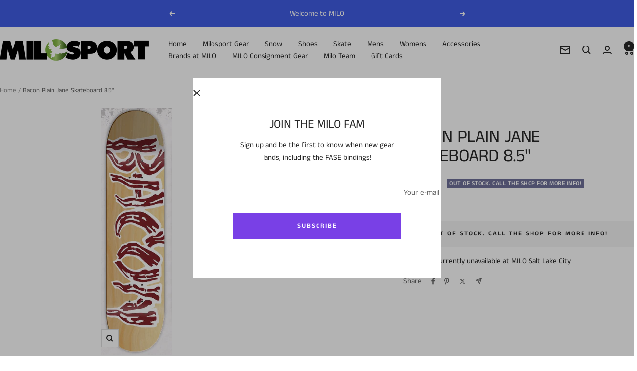

--- FILE ---
content_type: text/html; charset=utf-8
request_url: https://www.milosport.com/products/bacon-plain-jane-skateboard-8-5
body_size: 32191
content:
<!doctype html><html class="no-js" lang="en" dir="ltr">
  <head>
    <meta charset="utf-8">
    <meta name="viewport" content="width=device-width, initial-scale=1.0, height=device-height, minimum-scale=1.0, maximum-scale=1.0">
    <meta name="theme-color" content="#ffffff">

    <title>Bacon Plain Jane Skateboard 8.5&quot;</title><meta name="description" content="The Bacon Plain Jane Skateboard 8.5&quot;"><link rel="canonical" href="https://www.milosport.com/products/bacon-plain-jane-skateboard-8-5"><link rel="shortcut icon" href="//www.milosport.com/cdn/shop/files/green_favicon_milo_1ab6ca9e-907f-4cd4-8c3d-a23f2708c22f.png?v=1711995951&width=96" type="image/png"><link rel="preconnect" href="https://cdn.shopify.com">
    <link rel="dns-prefetch" href="https://productreviews.shopifycdn.com">
    <link rel="dns-prefetch" href="https://www.google-analytics.com"><link rel="preconnect" href="https://fonts.shopifycdn.com" crossorigin><link rel="preload" as="style" href="//www.milosport.com/cdn/shop/t/38/assets/theme.css?v=151033216868973352311721680280">
    <link rel="preload" as="script" href="//www.milosport.com/cdn/shop/t/38/assets/vendor.js?v=32643890569905814191721680280">
    <link rel="preload" as="script" href="//www.milosport.com/cdn/shop/t/38/assets/theme.js?v=99951375191110629561721680280"><link rel="preload" as="fetch" href="/products/bacon-plain-jane-skateboard-8-5.js" crossorigin><meta property="og:type" content="product">
  <meta property="og:title" content="Bacon Plain Jane Skateboard 8.5&quot;">
  <meta property="product:price:amount" content="59.99">
  <meta property="product:price:currency" content="USD"><meta property="og:image" content="http://www.milosport.com/cdn/shop/products/Screen_Shot_2021-06-10_at_10.46.05_AM__38145.1623347192_a9159022-e2a7-4c1e-8e89-15752db9694a.png?v=1714410492&width=1024">
  <meta property="og:image:secure_url" content="https://www.milosport.com/cdn/shop/products/Screen_Shot_2021-06-10_at_10.46.05_AM__38145.1623347192_a9159022-e2a7-4c1e-8e89-15752db9694a.png?v=1714410492&width=1024">
  <meta property="og:image:width" content="143">
  <meta property="og:image:height" content="500"><meta property="og:description" content="The Bacon Plain Jane Skateboard 8.5&quot;"><meta property="og:url" content="https://www.milosport.com/products/bacon-plain-jane-skateboard-8-5">
<meta property="og:site_name" content="M I L O S P O R T"><meta name="twitter:card" content="summary"><meta name="twitter:title" content="Bacon Plain Jane Skateboard 8.5&quot;">
  <meta name="twitter:description" content="The Bacon Plain Jane Skateboard 8.5&quot;"><meta name="twitter:image" content="https://www.milosport.com/cdn/shop/products/Screen_Shot_2021-06-10_at_10.46.05_AM__38145.1623347192_a9159022-e2a7-4c1e-8e89-15752db9694a.png?v=1714410492&width=1200">
  <meta name="twitter:image:alt" content="Bacon Plain Jane Skateboard 8.5&quot; - M I L O S P O R T">
    <script type="application/ld+json">{"@context":"http:\/\/schema.org\/","@id":"\/products\/bacon-plain-jane-skateboard-8-5#product","@type":"Product","brand":{"@type":"Brand","name":"Bacon"},"category":"Skate","description":"The Bacon Plain Jane Skateboard 8.5\"","image":"https:\/\/www.milosport.com\/cdn\/shop\/products\/Screen_Shot_2021-06-10_at_10.46.05_AM__38145.1623347192_a9159022-e2a7-4c1e-8e89-15752db9694a.png?v=1714410492\u0026width=1920","mpn":"2019035970","name":"Bacon Plain Jane Skateboard 8.5\"","offers":{"@id":"\/products\/bacon-plain-jane-skateboard-8-5?variant=39424987660422#offer","@type":"Offer","availability":"http:\/\/schema.org\/OutOfStock","price":"59.99","priceCurrency":"USD","url":"https:\/\/www.milosport.com\/products\/bacon-plain-jane-skateboard-8-5?variant=39424987660422"},"url":"https:\/\/www.milosport.com\/products\/bacon-plain-jane-skateboard-8-5"}</script><script type="application/ld+json">
  {
    "@context": "https://schema.org",
    "@type": "BreadcrumbList",
    "itemListElement": [{
        "@type": "ListItem",
        "position": 1,
        "name": "Home",
        "item": "https://www.milosport.com"
      },{
            "@type": "ListItem",
            "position": 2,
            "name": "Bacon Plain Jane Skateboard 8.5\"",
            "item": "https://www.milosport.com/products/bacon-plain-jane-skateboard-8-5"
          }]
  }
</script>
    <link rel="preload" href="//www.milosport.com/cdn/fonts/anek_tamil/anektamil_n4.2c907daa645b7bbf6285dac0733760f08d99f2ba.woff2" as="font" type="font/woff2" crossorigin><link rel="preload" href="//www.milosport.com/cdn/fonts/anek_tamil/anektamil_n4.2c907daa645b7bbf6285dac0733760f08d99f2ba.woff2" as="font" type="font/woff2" crossorigin><style>
  /* Typography (heading) */
  @font-face {
  font-family: "Anek Tamil";
  font-weight: 400;
  font-style: normal;
  font-display: swap;
  src: url("//www.milosport.com/cdn/fonts/anek_tamil/anektamil_n4.2c907daa645b7bbf6285dac0733760f08d99f2ba.woff2") format("woff2"),
       url("//www.milosport.com/cdn/fonts/anek_tamil/anektamil_n4.58d2b7d33afb43473289c2390c1128013680474b.woff") format("woff");
}

/* Typography (body) */
  @font-face {
  font-family: "Anek Tamil";
  font-weight: 400;
  font-style: normal;
  font-display: swap;
  src: url("//www.milosport.com/cdn/fonts/anek_tamil/anektamil_n4.2c907daa645b7bbf6285dac0733760f08d99f2ba.woff2") format("woff2"),
       url("//www.milosport.com/cdn/fonts/anek_tamil/anektamil_n4.58d2b7d33afb43473289c2390c1128013680474b.woff") format("woff");
}

@font-face {
  font-family: "Anek Tamil";
  font-weight: 600;
  font-style: normal;
  font-display: swap;
  src: url("//www.milosport.com/cdn/fonts/anek_tamil/anektamil_n6.13d943fa373f89bdb04239370fa3965b9b0af58f.woff2") format("woff2"),
       url("//www.milosport.com/cdn/fonts/anek_tamil/anektamil_n6.b10dd8cdd886c3b8bddecd2b006ad5899a39d9fb.woff") format("woff");
}

:root {--heading-color: 40, 40, 40;
    --text-color: 40, 40, 40;
    --background: 255, 255, 255;
    --secondary-background: 245, 245, 245;
    --border-color: 223, 223, 223;
    --border-color-darker: 169, 169, 169;
    --success-color: 46, 158, 123;
    --success-background: 213, 236, 229;
    --error-color: 222, 42, 42;
    --error-background: 253, 240, 240;
    --primary-button-background: 121, 64, 230;
    --primary-button-text-color: 255, 255, 255;
    --secondary-button-background: 64, 93, 230;
    --secondary-button-text-color: 255, 255, 255;
    --product-star-rating: 246, 164, 41;
    --product-on-sale-accent: 222, 42, 42;
    --product-sold-out-accent: 111, 113, 155;
    --product-custom-label-background: 64, 93, 230;
    --product-custom-label-text-color: 255, 255, 255;
    --product-custom-label-2-background: 243, 255, 52;
    --product-custom-label-2-text-color: 0, 0, 0;
    --product-low-stock-text-color: 222, 42, 42;
    --product-in-stock-text-color: 46, 158, 123;
    --loading-bar-background: 40, 40, 40;

    /* We duplicate some "base" colors as root colors, which is useful to use on drawer elements or popover without. Those should not be overridden to avoid issues */
    --root-heading-color: 40, 40, 40;
    --root-text-color: 40, 40, 40;
    --root-background: 255, 255, 255;
    --root-border-color: 223, 223, 223;
    --root-primary-button-background: 121, 64, 230;
    --root-primary-button-text-color: 255, 255, 255;

    --base-font-size: 15px;
    --heading-font-family: "Anek Tamil", sans-serif;
    --heading-font-weight: 400;
    --heading-font-style: normal;
    --heading-text-transform: uppercase;
    --text-font-family: "Anek Tamil", sans-serif;
    --text-font-weight: 400;
    --text-font-style: normal;
    --text-font-bold-weight: 600;

    /* Typography (font size) */
    --heading-xxsmall-font-size: 11px;
    --heading-xsmall-font-size: 11px;
    --heading-small-font-size: 12px;
    --heading-large-font-size: 36px;
    --heading-h1-font-size: 36px;
    --heading-h2-font-size: 30px;
    --heading-h3-font-size: 26px;
    --heading-h4-font-size: 24px;
    --heading-h5-font-size: 20px;
    --heading-h6-font-size: 16px;

    /* Control the look and feel of the theme by changing radius of various elements */
    --button-border-radius: 0px;
    --block-border-radius: 0px;
    --block-border-radius-reduced: 0px;
    --color-swatch-border-radius: 0px;

    /* Button size */
    --button-height: 48px;
    --button-small-height: 40px;

    /* Form related */
    --form-input-field-height: 48px;
    --form-input-gap: 16px;
    --form-submit-margin: 24px;

    /* Product listing related variables */
    --product-list-block-spacing: 32px;

    /* Video related */
    --play-button-background: 255, 255, 255;
    --play-button-arrow: 40, 40, 40;

    /* RTL support */
    --transform-logical-flip: 1;
    --transform-origin-start: left;
    --transform-origin-end: right;

    /* Other */
    --zoom-cursor-svg-url: url(//www.milosport.com/cdn/shop/t/38/assets/zoom-cursor.svg?v=39908859784506347231721680300);
    --arrow-right-svg-url: url(//www.milosport.com/cdn/shop/t/38/assets/arrow-right.svg?v=40046868119262634591721680300);
    --arrow-left-svg-url: url(//www.milosport.com/cdn/shop/t/38/assets/arrow-left.svg?v=158856395986752206651721680300);

    /* Some useful variables that we can reuse in our CSS. Some explanation are needed for some of them:
       - container-max-width-minus-gutters: represents the container max width without the edge gutters
       - container-outer-width: considering the screen width, represent all the space outside the container
       - container-outer-margin: same as container-outer-width but get set to 0 inside a container
       - container-inner-width: the effective space inside the container (minus gutters)
       - grid-column-width: represents the width of a single column of the grid
       - vertical-breather: this is a variable that defines the global "spacing" between sections, and inside the section
                            to create some "breath" and minimum spacing
     */
    --container-max-width: 1600px;
    --container-gutter: 24px;
    --container-max-width-minus-gutters: calc(var(--container-max-width) - (var(--container-gutter)) * 2);
    --container-outer-width: max(calc((100vw - var(--container-max-width-minus-gutters)) / 2), var(--container-gutter));
    --container-outer-margin: var(--container-outer-width);
    --container-inner-width: calc(100vw - var(--container-outer-width) * 2);

    --grid-column-count: 10;
    --grid-gap: 24px;
    --grid-column-width: calc((100vw - var(--container-outer-width) * 2 - var(--grid-gap) * (var(--grid-column-count) - 1)) / var(--grid-column-count));

    --vertical-breather: 48px;
    --vertical-breather-tight: 48px;

    /* Shopify related variables */
    --payment-terms-background-color: #ffffff;
  }

  @media screen and (min-width: 741px) {
    :root {
      --container-gutter: 40px;
      --grid-column-count: 20;
      --vertical-breather: 64px;
      --vertical-breather-tight: 64px;

      /* Typography (font size) */
      --heading-xsmall-font-size: 12px;
      --heading-small-font-size: 13px;
      --heading-large-font-size: 52px;
      --heading-h1-font-size: 48px;
      --heading-h2-font-size: 38px;
      --heading-h3-font-size: 32px;
      --heading-h4-font-size: 24px;
      --heading-h5-font-size: 20px;
      --heading-h6-font-size: 18px;

      /* Form related */
      --form-input-field-height: 52px;
      --form-submit-margin: 32px;

      /* Button size */
      --button-height: 52px;
      --button-small-height: 44px;
    }
  }

  @media screen and (min-width: 1200px) {
    :root {
      --vertical-breather: 80px;
      --vertical-breather-tight: 64px;
      --product-list-block-spacing: 48px;

      /* Typography */
      --heading-large-font-size: 64px;
      --heading-h1-font-size: 56px;
      --heading-h2-font-size: 48px;
      --heading-h3-font-size: 36px;
      --heading-h4-font-size: 30px;
      --heading-h5-font-size: 24px;
      --heading-h6-font-size: 18px;
    }
  }

  @media screen and (min-width: 1600px) {
    :root {
      --vertical-breather: 90px;
      --vertical-breather-tight: 64px;
    }
  }
</style>
    <script>
  // This allows to expose several variables to the global scope, to be used in scripts
  window.themeVariables = {
    settings: {
      direction: "ltr",
      pageType: "product",
      cartCount: 0,
      moneyFormat: "${{amount}}",
      moneyWithCurrencyFormat: "${{amount}} USD",
      showVendor: true,
      discountMode: "saving",
      currencyCodeEnabled: false,
      cartType: "message",
      cartCurrency: "USD",
      mobileZoomFactor: 2.5
    },

    routes: {
      host: "www.milosport.com",
      rootUrl: "\/",
      rootUrlWithoutSlash: '',
      cartUrl: "\/cart",
      cartAddUrl: "\/cart\/add",
      cartChangeUrl: "\/cart\/change",
      searchUrl: "\/search",
      predictiveSearchUrl: "\/search\/suggest",
      productRecommendationsUrl: "\/recommendations\/products"
    },

    strings: {
      accessibilityDelete: "Delete",
      accessibilityClose: "Close",
      collectionSoldOut: "Out of Stock.  Call the shop for more info!",
      collectionDiscount: "Save @savings@",
      productSalePrice: "Sale price",
      productRegularPrice: "Regular price",
      productFormUnavailable: "Unavailable",
      productFormSoldOut: "Out of Stock.  Call the shop for more info!",
      productFormPreOrder: "Pre-order",
      productFormAddToCart: "Add to cart",
      searchNoResults: "No results could be found.",
      searchNewSearch: "New search",
      searchProducts: "Products",
      searchArticles: "Journal",
      searchPages: "Pages",
      searchCollections: "Collections",
      cartViewCart: "View cart",
      cartItemAdded: "Item added to your cart!",
      cartItemAddedShort: "Added to your cart!",
      cartAddOrderNote: "Add order note",
      cartEditOrderNote: "Edit order note",
      shippingEstimatorNoResults: "Sorry, we do not ship to your address.",
      shippingEstimatorOneResult: "There is one shipping rate for your address:",
      shippingEstimatorMultipleResults: "There are several shipping rates for your address:",
      shippingEstimatorError: "One or more error occurred while retrieving shipping rates:"
    },

    libs: {
      flickity: "\/\/www.milosport.com\/cdn\/shop\/t\/38\/assets\/flickity.js?v=176646718982628074891721680280",
      photoswipe: "\/\/www.milosport.com\/cdn\/shop\/t\/38\/assets\/photoswipe.js?v=132268647426145925301721680280",
      qrCode: "\/\/www.milosport.com\/cdn\/shopifycloud\/storefront\/assets\/themes_support\/vendor\/qrcode-3f2b403b.js"
    },

    breakpoints: {
      phone: 'screen and (max-width: 740px)',
      tablet: 'screen and (min-width: 741px) and (max-width: 999px)',
      tabletAndUp: 'screen and (min-width: 741px)',
      pocket: 'screen and (max-width: 999px)',
      lap: 'screen and (min-width: 1000px) and (max-width: 1199px)',
      lapAndUp: 'screen and (min-width: 1000px)',
      desktop: 'screen and (min-width: 1200px)',
      wide: 'screen and (min-width: 1400px)'
    }
  };

  window.addEventListener('pageshow', async () => {
    const cartContent = await (await fetch(`${window.themeVariables.routes.cartUrl}.js`, {cache: 'reload'})).json();
    document.documentElement.dispatchEvent(new CustomEvent('cart:refresh', {detail: {cart: cartContent}}));
  });

  if ('noModule' in HTMLScriptElement.prototype) {
    // Old browsers (like IE) that does not support module will be considered as if not executing JS at all
    document.documentElement.className = document.documentElement.className.replace('no-js', 'js');

    requestAnimationFrame(() => {
      const viewportHeight = (window.visualViewport ? window.visualViewport.height : document.documentElement.clientHeight);
      document.documentElement.style.setProperty('--window-height',viewportHeight + 'px');
    });
  }// We save the product ID in local storage to be eventually used for recently viewed section
    try {
      const items = JSON.parse(localStorage.getItem('theme:recently-viewed-products') || '[]');

      // We check if the current product already exists, and if it does not, we add it at the start
      if (!items.includes(6591192039558)) {
        items.unshift(6591192039558);
      }

      localStorage.setItem('theme:recently-viewed-products', JSON.stringify(items.slice(0, 20)));
    } catch (e) {
      // Safari in private mode does not allow setting item, we silently fail
    }</script>

    <link rel="stylesheet" href="//www.milosport.com/cdn/shop/t/38/assets/theme.css?v=151033216868973352311721680280">

    <script src="//www.milosport.com/cdn/shop/t/38/assets/vendor.js?v=32643890569905814191721680280" defer></script>
    <script src="//www.milosport.com/cdn/shop/t/38/assets/theme.js?v=99951375191110629561721680280" defer></script>
    <script src="//www.milosport.com/cdn/shop/t/38/assets/custom.js?v=167639537848865775061721680280" defer></script>

    <script>window.performance && window.performance.mark && window.performance.mark('shopify.content_for_header.start');</script><meta name="google-site-verification" content="yHKovijaOr95iblAerIDqlmUrzwU2VNEwVzUEqIQuAI">
<meta id="shopify-digital-wallet" name="shopify-digital-wallet" content="/8413282367/digital_wallets/dialog">
<meta name="shopify-checkout-api-token" content="64d88c1bbfd9efd753f7025654e112e1">
<meta id="in-context-paypal-metadata" data-shop-id="8413282367" data-venmo-supported="false" data-environment="production" data-locale="en_US" data-paypal-v4="true" data-currency="USD">
<link rel="alternate" type="application/json+oembed" href="https://www.milosport.com/products/bacon-plain-jane-skateboard-8-5.oembed">
<script async="async" src="/checkouts/internal/preloads.js?locale=en-US"></script>
<link rel="preconnect" href="https://shop.app" crossorigin="anonymous">
<script async="async" src="https://shop.app/checkouts/internal/preloads.js?locale=en-US&shop_id=8413282367" crossorigin="anonymous"></script>
<script id="apple-pay-shop-capabilities" type="application/json">{"shopId":8413282367,"countryCode":"US","currencyCode":"USD","merchantCapabilities":["supports3DS"],"merchantId":"gid:\/\/shopify\/Shop\/8413282367","merchantName":"M I L O S P O R T","requiredBillingContactFields":["postalAddress","email","phone"],"requiredShippingContactFields":["postalAddress","email","phone"],"shippingType":"shipping","supportedNetworks":["visa","masterCard","amex","discover","elo","jcb"],"total":{"type":"pending","label":"M I L O S P O R T","amount":"1.00"},"shopifyPaymentsEnabled":true,"supportsSubscriptions":true}</script>
<script id="shopify-features" type="application/json">{"accessToken":"64d88c1bbfd9efd753f7025654e112e1","betas":["rich-media-storefront-analytics"],"domain":"www.milosport.com","predictiveSearch":true,"shopId":8413282367,"locale":"en"}</script>
<script>var Shopify = Shopify || {};
Shopify.shop = "miloslc.myshopify.com";
Shopify.locale = "en";
Shopify.currency = {"active":"USD","rate":"1.0"};
Shopify.country = "US";
Shopify.theme = {"name":"Updated copy of Focal","id":126747050118,"schema_name":"Focal","schema_version":"12.0.1","theme_store_id":714,"role":"main"};
Shopify.theme.handle = "null";
Shopify.theme.style = {"id":null,"handle":null};
Shopify.cdnHost = "www.milosport.com/cdn";
Shopify.routes = Shopify.routes || {};
Shopify.routes.root = "/";</script>
<script type="module">!function(o){(o.Shopify=o.Shopify||{}).modules=!0}(window);</script>
<script>!function(o){function n(){var o=[];function n(){o.push(Array.prototype.slice.apply(arguments))}return n.q=o,n}var t=o.Shopify=o.Shopify||{};t.loadFeatures=n(),t.autoloadFeatures=n()}(window);</script>
<script>
  window.ShopifyPay = window.ShopifyPay || {};
  window.ShopifyPay.apiHost = "shop.app\/pay";
  window.ShopifyPay.redirectState = null;
</script>
<script id="shop-js-analytics" type="application/json">{"pageType":"product"}</script>
<script defer="defer" async type="module" src="//www.milosport.com/cdn/shopifycloud/shop-js/modules/v2/client.init-shop-cart-sync_C5BV16lS.en.esm.js"></script>
<script defer="defer" async type="module" src="//www.milosport.com/cdn/shopifycloud/shop-js/modules/v2/chunk.common_CygWptCX.esm.js"></script>
<script type="module">
  await import("//www.milosport.com/cdn/shopifycloud/shop-js/modules/v2/client.init-shop-cart-sync_C5BV16lS.en.esm.js");
await import("//www.milosport.com/cdn/shopifycloud/shop-js/modules/v2/chunk.common_CygWptCX.esm.js");

  window.Shopify.SignInWithShop?.initShopCartSync?.({"fedCMEnabled":true,"windoidEnabled":true});

</script>
<script>
  window.Shopify = window.Shopify || {};
  if (!window.Shopify.featureAssets) window.Shopify.featureAssets = {};
  window.Shopify.featureAssets['shop-js'] = {"shop-cart-sync":["modules/v2/client.shop-cart-sync_ZFArdW7E.en.esm.js","modules/v2/chunk.common_CygWptCX.esm.js"],"init-fed-cm":["modules/v2/client.init-fed-cm_CmiC4vf6.en.esm.js","modules/v2/chunk.common_CygWptCX.esm.js"],"shop-button":["modules/v2/client.shop-button_tlx5R9nI.en.esm.js","modules/v2/chunk.common_CygWptCX.esm.js"],"shop-cash-offers":["modules/v2/client.shop-cash-offers_DOA2yAJr.en.esm.js","modules/v2/chunk.common_CygWptCX.esm.js","modules/v2/chunk.modal_D71HUcav.esm.js"],"init-windoid":["modules/v2/client.init-windoid_sURxWdc1.en.esm.js","modules/v2/chunk.common_CygWptCX.esm.js"],"shop-toast-manager":["modules/v2/client.shop-toast-manager_ClPi3nE9.en.esm.js","modules/v2/chunk.common_CygWptCX.esm.js"],"init-shop-email-lookup-coordinator":["modules/v2/client.init-shop-email-lookup-coordinator_B8hsDcYM.en.esm.js","modules/v2/chunk.common_CygWptCX.esm.js"],"init-shop-cart-sync":["modules/v2/client.init-shop-cart-sync_C5BV16lS.en.esm.js","modules/v2/chunk.common_CygWptCX.esm.js"],"avatar":["modules/v2/client.avatar_BTnouDA3.en.esm.js"],"pay-button":["modules/v2/client.pay-button_FdsNuTd3.en.esm.js","modules/v2/chunk.common_CygWptCX.esm.js"],"init-customer-accounts":["modules/v2/client.init-customer-accounts_DxDtT_ad.en.esm.js","modules/v2/client.shop-login-button_C5VAVYt1.en.esm.js","modules/v2/chunk.common_CygWptCX.esm.js","modules/v2/chunk.modal_D71HUcav.esm.js"],"init-shop-for-new-customer-accounts":["modules/v2/client.init-shop-for-new-customer-accounts_ChsxoAhi.en.esm.js","modules/v2/client.shop-login-button_C5VAVYt1.en.esm.js","modules/v2/chunk.common_CygWptCX.esm.js","modules/v2/chunk.modal_D71HUcav.esm.js"],"shop-login-button":["modules/v2/client.shop-login-button_C5VAVYt1.en.esm.js","modules/v2/chunk.common_CygWptCX.esm.js","modules/v2/chunk.modal_D71HUcav.esm.js"],"init-customer-accounts-sign-up":["modules/v2/client.init-customer-accounts-sign-up_CPSyQ0Tj.en.esm.js","modules/v2/client.shop-login-button_C5VAVYt1.en.esm.js","modules/v2/chunk.common_CygWptCX.esm.js","modules/v2/chunk.modal_D71HUcav.esm.js"],"shop-follow-button":["modules/v2/client.shop-follow-button_Cva4Ekp9.en.esm.js","modules/v2/chunk.common_CygWptCX.esm.js","modules/v2/chunk.modal_D71HUcav.esm.js"],"checkout-modal":["modules/v2/client.checkout-modal_BPM8l0SH.en.esm.js","modules/v2/chunk.common_CygWptCX.esm.js","modules/v2/chunk.modal_D71HUcav.esm.js"],"lead-capture":["modules/v2/client.lead-capture_Bi8yE_yS.en.esm.js","modules/v2/chunk.common_CygWptCX.esm.js","modules/v2/chunk.modal_D71HUcav.esm.js"],"shop-login":["modules/v2/client.shop-login_D6lNrXab.en.esm.js","modules/v2/chunk.common_CygWptCX.esm.js","modules/v2/chunk.modal_D71HUcav.esm.js"],"payment-terms":["modules/v2/client.payment-terms_CZxnsJam.en.esm.js","modules/v2/chunk.common_CygWptCX.esm.js","modules/v2/chunk.modal_D71HUcav.esm.js"]};
</script>
<script>(function() {
  var isLoaded = false;
  function asyncLoad() {
    if (isLoaded) return;
    isLoaded = true;
    var urls = ["https:\/\/apps.synctrack.io\/cta-buttons\/cta-group-button.js?v=1710881265\u0026shop=miloslc.myshopify.com","https:\/\/cdn.instantbrandpage.lowfruitsolutions.com\/fe9aa34db6eead59f34212c20a532bf6\/featured-slider-35eb460fa8c7439c19ede1901ffc41f3.js?shop=miloslc.myshopify.com","https:\/\/cdn.instantbrandpage.lowfruitsolutions.com\/fe9aa34db6eead59f34212c20a532bf6\/brand-page-7bbe7c8eca4dff40a67179230b242025.js?shop=miloslc.myshopify.com"];
    for (var i = 0; i < urls.length; i++) {
      var s = document.createElement('script');
      s.type = 'text/javascript';
      s.async = true;
      s.src = urls[i];
      var x = document.getElementsByTagName('script')[0];
      x.parentNode.insertBefore(s, x);
    }
  };
  if(window.attachEvent) {
    window.attachEvent('onload', asyncLoad);
  } else {
    window.addEventListener('load', asyncLoad, false);
  }
})();</script>
<script id="__st">var __st={"a":8413282367,"offset":-25200,"reqid":"5f794248-f121-4b02-a943-693104a7f003-1768692636","pageurl":"www.milosport.com\/products\/bacon-plain-jane-skateboard-8-5","u":"ec31f04b7f84","p":"product","rtyp":"product","rid":6591192039558};</script>
<script>window.ShopifyPaypalV4VisibilityTracking = true;</script>
<script id="captcha-bootstrap">!function(){'use strict';const t='contact',e='account',n='new_comment',o=[[t,t],['blogs',n],['comments',n],[t,'customer']],c=[[e,'customer_login'],[e,'guest_login'],[e,'recover_customer_password'],[e,'create_customer']],r=t=>t.map((([t,e])=>`form[action*='/${t}']:not([data-nocaptcha='true']) input[name='form_type'][value='${e}']`)).join(','),a=t=>()=>t?[...document.querySelectorAll(t)].map((t=>t.form)):[];function s(){const t=[...o],e=r(t);return a(e)}const i='password',u='form_key',d=['recaptcha-v3-token','g-recaptcha-response','h-captcha-response',i],f=()=>{try{return window.sessionStorage}catch{return}},m='__shopify_v',_=t=>t.elements[u];function p(t,e,n=!1){try{const o=window.sessionStorage,c=JSON.parse(o.getItem(e)),{data:r}=function(t){const{data:e,action:n}=t;return t[m]||n?{data:e,action:n}:{data:t,action:n}}(c);for(const[e,n]of Object.entries(r))t.elements[e]&&(t.elements[e].value=n);n&&o.removeItem(e)}catch(o){console.error('form repopulation failed',{error:o})}}const l='form_type',E='cptcha';function T(t){t.dataset[E]=!0}const w=window,h=w.document,L='Shopify',v='ce_forms',y='captcha';let A=!1;((t,e)=>{const n=(g='f06e6c50-85a8-45c8-87d0-21a2b65856fe',I='https://cdn.shopify.com/shopifycloud/storefront-forms-hcaptcha/ce_storefront_forms_captcha_hcaptcha.v1.5.2.iife.js',D={infoText:'Protected by hCaptcha',privacyText:'Privacy',termsText:'Terms'},(t,e,n)=>{const o=w[L][v],c=o.bindForm;if(c)return c(t,g,e,D).then(n);var r;o.q.push([[t,g,e,D],n]),r=I,A||(h.body.append(Object.assign(h.createElement('script'),{id:'captcha-provider',async:!0,src:r})),A=!0)});var g,I,D;w[L]=w[L]||{},w[L][v]=w[L][v]||{},w[L][v].q=[],w[L][y]=w[L][y]||{},w[L][y].protect=function(t,e){n(t,void 0,e),T(t)},Object.freeze(w[L][y]),function(t,e,n,w,h,L){const[v,y,A,g]=function(t,e,n){const i=e?o:[],u=t?c:[],d=[...i,...u],f=r(d),m=r(i),_=r(d.filter((([t,e])=>n.includes(e))));return[a(f),a(m),a(_),s()]}(w,h,L),I=t=>{const e=t.target;return e instanceof HTMLFormElement?e:e&&e.form},D=t=>v().includes(t);t.addEventListener('submit',(t=>{const e=I(t);if(!e)return;const n=D(e)&&!e.dataset.hcaptchaBound&&!e.dataset.recaptchaBound,o=_(e),c=g().includes(e)&&(!o||!o.value);(n||c)&&t.preventDefault(),c&&!n&&(function(t){try{if(!f())return;!function(t){const e=f();if(!e)return;const n=_(t);if(!n)return;const o=n.value;o&&e.removeItem(o)}(t);const e=Array.from(Array(32),(()=>Math.random().toString(36)[2])).join('');!function(t,e){_(t)||t.append(Object.assign(document.createElement('input'),{type:'hidden',name:u})),t.elements[u].value=e}(t,e),function(t,e){const n=f();if(!n)return;const o=[...t.querySelectorAll(`input[type='${i}']`)].map((({name:t})=>t)),c=[...d,...o],r={};for(const[a,s]of new FormData(t).entries())c.includes(a)||(r[a]=s);n.setItem(e,JSON.stringify({[m]:1,action:t.action,data:r}))}(t,e)}catch(e){console.error('failed to persist form',e)}}(e),e.submit())}));const S=(t,e)=>{t&&!t.dataset[E]&&(n(t,e.some((e=>e===t))),T(t))};for(const o of['focusin','change'])t.addEventListener(o,(t=>{const e=I(t);D(e)&&S(e,y())}));const B=e.get('form_key'),M=e.get(l),P=B&&M;t.addEventListener('DOMContentLoaded',(()=>{const t=y();if(P)for(const e of t)e.elements[l].value===M&&p(e,B);[...new Set([...A(),...v().filter((t=>'true'===t.dataset.shopifyCaptcha))])].forEach((e=>S(e,t)))}))}(h,new URLSearchParams(w.location.search),n,t,e,['guest_login'])})(!0,!0)}();</script>
<script integrity="sha256-4kQ18oKyAcykRKYeNunJcIwy7WH5gtpwJnB7kiuLZ1E=" data-source-attribution="shopify.loadfeatures" defer="defer" src="//www.milosport.com/cdn/shopifycloud/storefront/assets/storefront/load_feature-a0a9edcb.js" crossorigin="anonymous"></script>
<script crossorigin="anonymous" defer="defer" src="//www.milosport.com/cdn/shopifycloud/storefront/assets/shopify_pay/storefront-65b4c6d7.js?v=20250812"></script>
<script data-source-attribution="shopify.dynamic_checkout.dynamic.init">var Shopify=Shopify||{};Shopify.PaymentButton=Shopify.PaymentButton||{isStorefrontPortableWallets:!0,init:function(){window.Shopify.PaymentButton.init=function(){};var t=document.createElement("script");t.src="https://www.milosport.com/cdn/shopifycloud/portable-wallets/latest/portable-wallets.en.js",t.type="module",document.head.appendChild(t)}};
</script>
<script data-source-attribution="shopify.dynamic_checkout.buyer_consent">
  function portableWalletsHideBuyerConsent(e){var t=document.getElementById("shopify-buyer-consent"),n=document.getElementById("shopify-subscription-policy-button");t&&n&&(t.classList.add("hidden"),t.setAttribute("aria-hidden","true"),n.removeEventListener("click",e))}function portableWalletsShowBuyerConsent(e){var t=document.getElementById("shopify-buyer-consent"),n=document.getElementById("shopify-subscription-policy-button");t&&n&&(t.classList.remove("hidden"),t.removeAttribute("aria-hidden"),n.addEventListener("click",e))}window.Shopify?.PaymentButton&&(window.Shopify.PaymentButton.hideBuyerConsent=portableWalletsHideBuyerConsent,window.Shopify.PaymentButton.showBuyerConsent=portableWalletsShowBuyerConsent);
</script>
<script>
  function portableWalletsCleanup(e){e&&e.src&&console.error("Failed to load portable wallets script "+e.src);var t=document.querySelectorAll("shopify-accelerated-checkout .shopify-payment-button__skeleton, shopify-accelerated-checkout-cart .wallet-cart-button__skeleton"),e=document.getElementById("shopify-buyer-consent");for(let e=0;e<t.length;e++)t[e].remove();e&&e.remove()}function portableWalletsNotLoadedAsModule(e){e instanceof ErrorEvent&&"string"==typeof e.message&&e.message.includes("import.meta")&&"string"==typeof e.filename&&e.filename.includes("portable-wallets")&&(window.removeEventListener("error",portableWalletsNotLoadedAsModule),window.Shopify.PaymentButton.failedToLoad=e,"loading"===document.readyState?document.addEventListener("DOMContentLoaded",window.Shopify.PaymentButton.init):window.Shopify.PaymentButton.init())}window.addEventListener("error",portableWalletsNotLoadedAsModule);
</script>

<script type="module" src="https://www.milosport.com/cdn/shopifycloud/portable-wallets/latest/portable-wallets.en.js" onError="portableWalletsCleanup(this)" crossorigin="anonymous"></script>
<script nomodule>
  document.addEventListener("DOMContentLoaded", portableWalletsCleanup);
</script>

<link id="shopify-accelerated-checkout-styles" rel="stylesheet" media="screen" href="https://www.milosport.com/cdn/shopifycloud/portable-wallets/latest/accelerated-checkout-backwards-compat.css" crossorigin="anonymous">
<style id="shopify-accelerated-checkout-cart">
        #shopify-buyer-consent {
  margin-top: 1em;
  display: inline-block;
  width: 100%;
}

#shopify-buyer-consent.hidden {
  display: none;
}

#shopify-subscription-policy-button {
  background: none;
  border: none;
  padding: 0;
  text-decoration: underline;
  font-size: inherit;
  cursor: pointer;
}

#shopify-subscription-policy-button::before {
  box-shadow: none;
}

      </style>

<script>window.performance && window.performance.mark && window.performance.mark('shopify.content_for_header.end');</script>
  <link href="https://monorail-edge.shopifysvc.com" rel="dns-prefetch">
<script>(function(){if ("sendBeacon" in navigator && "performance" in window) {try {var session_token_from_headers = performance.getEntriesByType('navigation')[0].serverTiming.find(x => x.name == '_s').description;} catch {var session_token_from_headers = undefined;}var session_cookie_matches = document.cookie.match(/_shopify_s=([^;]*)/);var session_token_from_cookie = session_cookie_matches && session_cookie_matches.length === 2 ? session_cookie_matches[1] : "";var session_token = session_token_from_headers || session_token_from_cookie || "";function handle_abandonment_event(e) {var entries = performance.getEntries().filter(function(entry) {return /monorail-edge.shopifysvc.com/.test(entry.name);});if (!window.abandonment_tracked && entries.length === 0) {window.abandonment_tracked = true;var currentMs = Date.now();var navigation_start = performance.timing.navigationStart;var payload = {shop_id: 8413282367,url: window.location.href,navigation_start,duration: currentMs - navigation_start,session_token,page_type: "product"};window.navigator.sendBeacon("https://monorail-edge.shopifysvc.com/v1/produce", JSON.stringify({schema_id: "online_store_buyer_site_abandonment/1.1",payload: payload,metadata: {event_created_at_ms: currentMs,event_sent_at_ms: currentMs}}));}}window.addEventListener('pagehide', handle_abandonment_event);}}());</script>
<script id="web-pixels-manager-setup">(function e(e,d,r,n,o){if(void 0===o&&(o={}),!Boolean(null===(a=null===(i=window.Shopify)||void 0===i?void 0:i.analytics)||void 0===a?void 0:a.replayQueue)){var i,a;window.Shopify=window.Shopify||{};var t=window.Shopify;t.analytics=t.analytics||{};var s=t.analytics;s.replayQueue=[],s.publish=function(e,d,r){return s.replayQueue.push([e,d,r]),!0};try{self.performance.mark("wpm:start")}catch(e){}var l=function(){var e={modern:/Edge?\/(1{2}[4-9]|1[2-9]\d|[2-9]\d{2}|\d{4,})\.\d+(\.\d+|)|Firefox\/(1{2}[4-9]|1[2-9]\d|[2-9]\d{2}|\d{4,})\.\d+(\.\d+|)|Chrom(ium|e)\/(9{2}|\d{3,})\.\d+(\.\d+|)|(Maci|X1{2}).+ Version\/(15\.\d+|(1[6-9]|[2-9]\d|\d{3,})\.\d+)([,.]\d+|)( \(\w+\)|)( Mobile\/\w+|) Safari\/|Chrome.+OPR\/(9{2}|\d{3,})\.\d+\.\d+|(CPU[ +]OS|iPhone[ +]OS|CPU[ +]iPhone|CPU IPhone OS|CPU iPad OS)[ +]+(15[._]\d+|(1[6-9]|[2-9]\d|\d{3,})[._]\d+)([._]\d+|)|Android:?[ /-](13[3-9]|1[4-9]\d|[2-9]\d{2}|\d{4,})(\.\d+|)(\.\d+|)|Android.+Firefox\/(13[5-9]|1[4-9]\d|[2-9]\d{2}|\d{4,})\.\d+(\.\d+|)|Android.+Chrom(ium|e)\/(13[3-9]|1[4-9]\d|[2-9]\d{2}|\d{4,})\.\d+(\.\d+|)|SamsungBrowser\/([2-9]\d|\d{3,})\.\d+/,legacy:/Edge?\/(1[6-9]|[2-9]\d|\d{3,})\.\d+(\.\d+|)|Firefox\/(5[4-9]|[6-9]\d|\d{3,})\.\d+(\.\d+|)|Chrom(ium|e)\/(5[1-9]|[6-9]\d|\d{3,})\.\d+(\.\d+|)([\d.]+$|.*Safari\/(?![\d.]+ Edge\/[\d.]+$))|(Maci|X1{2}).+ Version\/(10\.\d+|(1[1-9]|[2-9]\d|\d{3,})\.\d+)([,.]\d+|)( \(\w+\)|)( Mobile\/\w+|) Safari\/|Chrome.+OPR\/(3[89]|[4-9]\d|\d{3,})\.\d+\.\d+|(CPU[ +]OS|iPhone[ +]OS|CPU[ +]iPhone|CPU IPhone OS|CPU iPad OS)[ +]+(10[._]\d+|(1[1-9]|[2-9]\d|\d{3,})[._]\d+)([._]\d+|)|Android:?[ /-](13[3-9]|1[4-9]\d|[2-9]\d{2}|\d{4,})(\.\d+|)(\.\d+|)|Mobile Safari.+OPR\/([89]\d|\d{3,})\.\d+\.\d+|Android.+Firefox\/(13[5-9]|1[4-9]\d|[2-9]\d{2}|\d{4,})\.\d+(\.\d+|)|Android.+Chrom(ium|e)\/(13[3-9]|1[4-9]\d|[2-9]\d{2}|\d{4,})\.\d+(\.\d+|)|Android.+(UC? ?Browser|UCWEB|U3)[ /]?(15\.([5-9]|\d{2,})|(1[6-9]|[2-9]\d|\d{3,})\.\d+)\.\d+|SamsungBrowser\/(5\.\d+|([6-9]|\d{2,})\.\d+)|Android.+MQ{2}Browser\/(14(\.(9|\d{2,})|)|(1[5-9]|[2-9]\d|\d{3,})(\.\d+|))(\.\d+|)|K[Aa][Ii]OS\/(3\.\d+|([4-9]|\d{2,})\.\d+)(\.\d+|)/},d=e.modern,r=e.legacy,n=navigator.userAgent;return n.match(d)?"modern":n.match(r)?"legacy":"unknown"}(),u="modern"===l?"modern":"legacy",c=(null!=n?n:{modern:"",legacy:""})[u],f=function(e){return[e.baseUrl,"/wpm","/b",e.hashVersion,"modern"===e.buildTarget?"m":"l",".js"].join("")}({baseUrl:d,hashVersion:r,buildTarget:u}),m=function(e){var d=e.version,r=e.bundleTarget,n=e.surface,o=e.pageUrl,i=e.monorailEndpoint;return{emit:function(e){var a=e.status,t=e.errorMsg,s=(new Date).getTime(),l=JSON.stringify({metadata:{event_sent_at_ms:s},events:[{schema_id:"web_pixels_manager_load/3.1",payload:{version:d,bundle_target:r,page_url:o,status:a,surface:n,error_msg:t},metadata:{event_created_at_ms:s}}]});if(!i)return console&&console.warn&&console.warn("[Web Pixels Manager] No Monorail endpoint provided, skipping logging."),!1;try{return self.navigator.sendBeacon.bind(self.navigator)(i,l)}catch(e){}var u=new XMLHttpRequest;try{return u.open("POST",i,!0),u.setRequestHeader("Content-Type","text/plain"),u.send(l),!0}catch(e){return console&&console.warn&&console.warn("[Web Pixels Manager] Got an unhandled error while logging to Monorail."),!1}}}}({version:r,bundleTarget:l,surface:e.surface,pageUrl:self.location.href,monorailEndpoint:e.monorailEndpoint});try{o.browserTarget=l,function(e){var d=e.src,r=e.async,n=void 0===r||r,o=e.onload,i=e.onerror,a=e.sri,t=e.scriptDataAttributes,s=void 0===t?{}:t,l=document.createElement("script"),u=document.querySelector("head"),c=document.querySelector("body");if(l.async=n,l.src=d,a&&(l.integrity=a,l.crossOrigin="anonymous"),s)for(var f in s)if(Object.prototype.hasOwnProperty.call(s,f))try{l.dataset[f]=s[f]}catch(e){}if(o&&l.addEventListener("load",o),i&&l.addEventListener("error",i),u)u.appendChild(l);else{if(!c)throw new Error("Did not find a head or body element to append the script");c.appendChild(l)}}({src:f,async:!0,onload:function(){if(!function(){var e,d;return Boolean(null===(d=null===(e=window.Shopify)||void 0===e?void 0:e.analytics)||void 0===d?void 0:d.initialized)}()){var d=window.webPixelsManager.init(e)||void 0;if(d){var r=window.Shopify.analytics;r.replayQueue.forEach((function(e){var r=e[0],n=e[1],o=e[2];d.publishCustomEvent(r,n,o)})),r.replayQueue=[],r.publish=d.publishCustomEvent,r.visitor=d.visitor,r.initialized=!0}}},onerror:function(){return m.emit({status:"failed",errorMsg:"".concat(f," has failed to load")})},sri:function(e){var d=/^sha384-[A-Za-z0-9+/=]+$/;return"string"==typeof e&&d.test(e)}(c)?c:"",scriptDataAttributes:o}),m.emit({status:"loading"})}catch(e){m.emit({status:"failed",errorMsg:(null==e?void 0:e.message)||"Unknown error"})}}})({shopId: 8413282367,storefrontBaseUrl: "https://www.milosport.com",extensionsBaseUrl: "https://extensions.shopifycdn.com/cdn/shopifycloud/web-pixels-manager",monorailEndpoint: "https://monorail-edge.shopifysvc.com/unstable/produce_batch",surface: "storefront-renderer",enabledBetaFlags: ["2dca8a86"],webPixelsConfigList: [{"id":"334266502","configuration":"{\"config\":\"{\\\"pixel_id\\\":\\\"G-6T83QKKYRS\\\",\\\"target_country\\\":\\\"US\\\",\\\"gtag_events\\\":[{\\\"type\\\":\\\"begin_checkout\\\",\\\"action_label\\\":\\\"G-6T83QKKYRS\\\"},{\\\"type\\\":\\\"search\\\",\\\"action_label\\\":\\\"G-6T83QKKYRS\\\"},{\\\"type\\\":\\\"view_item\\\",\\\"action_label\\\":[\\\"G-6T83QKKYRS\\\",\\\"MC-S4ZS2CW6RH\\\"]},{\\\"type\\\":\\\"purchase\\\",\\\"action_label\\\":[\\\"G-6T83QKKYRS\\\",\\\"MC-S4ZS2CW6RH\\\"]},{\\\"type\\\":\\\"page_view\\\",\\\"action_label\\\":[\\\"G-6T83QKKYRS\\\",\\\"MC-S4ZS2CW6RH\\\"]},{\\\"type\\\":\\\"add_payment_info\\\",\\\"action_label\\\":\\\"G-6T83QKKYRS\\\"},{\\\"type\\\":\\\"add_to_cart\\\",\\\"action_label\\\":\\\"G-6T83QKKYRS\\\"}],\\\"enable_monitoring_mode\\\":false}\"}","eventPayloadVersion":"v1","runtimeContext":"OPEN","scriptVersion":"b2a88bafab3e21179ed38636efcd8a93","type":"APP","apiClientId":1780363,"privacyPurposes":[],"dataSharingAdjustments":{"protectedCustomerApprovalScopes":["read_customer_address","read_customer_email","read_customer_name","read_customer_personal_data","read_customer_phone"]}},{"id":"54820998","eventPayloadVersion":"v1","runtimeContext":"LAX","scriptVersion":"1","type":"CUSTOM","privacyPurposes":["MARKETING"],"name":"Meta pixel (migrated)"},{"id":"shopify-app-pixel","configuration":"{}","eventPayloadVersion":"v1","runtimeContext":"STRICT","scriptVersion":"0450","apiClientId":"shopify-pixel","type":"APP","privacyPurposes":["ANALYTICS","MARKETING"]},{"id":"shopify-custom-pixel","eventPayloadVersion":"v1","runtimeContext":"LAX","scriptVersion":"0450","apiClientId":"shopify-pixel","type":"CUSTOM","privacyPurposes":["ANALYTICS","MARKETING"]}],isMerchantRequest: false,initData: {"shop":{"name":"M I L O S P O R T","paymentSettings":{"currencyCode":"USD"},"myshopifyDomain":"miloslc.myshopify.com","countryCode":"US","storefrontUrl":"https:\/\/www.milosport.com"},"customer":null,"cart":null,"checkout":null,"productVariants":[{"price":{"amount":59.99,"currencyCode":"USD"},"product":{"title":"Bacon Plain Jane Skateboard 8.5\"","vendor":"Bacon","id":"6591192039558","untranslatedTitle":"Bacon Plain Jane Skateboard 8.5\"","url":"\/products\/bacon-plain-jane-skateboard-8-5","type":"Skate"},"id":"39424987660422","image":{"src":"\/\/www.milosport.com\/cdn\/shop\/products\/Screen_Shot_2021-06-10_at_10.46.05_AM__38145.1623347192_a9159022-e2a7-4c1e-8e89-15752db9694a.png?v=1714410492"},"sku":"","title":"Default Title","untranslatedTitle":"Default Title"}],"purchasingCompany":null},},"https://www.milosport.com/cdn","fcfee988w5aeb613cpc8e4bc33m6693e112",{"modern":"","legacy":""},{"shopId":"8413282367","storefrontBaseUrl":"https:\/\/www.milosport.com","extensionBaseUrl":"https:\/\/extensions.shopifycdn.com\/cdn\/shopifycloud\/web-pixels-manager","surface":"storefront-renderer","enabledBetaFlags":"[\"2dca8a86\"]","isMerchantRequest":"false","hashVersion":"fcfee988w5aeb613cpc8e4bc33m6693e112","publish":"custom","events":"[[\"page_viewed\",{}],[\"product_viewed\",{\"productVariant\":{\"price\":{\"amount\":59.99,\"currencyCode\":\"USD\"},\"product\":{\"title\":\"Bacon Plain Jane Skateboard 8.5\\\"\",\"vendor\":\"Bacon\",\"id\":\"6591192039558\",\"untranslatedTitle\":\"Bacon Plain Jane Skateboard 8.5\\\"\",\"url\":\"\/products\/bacon-plain-jane-skateboard-8-5\",\"type\":\"Skate\"},\"id\":\"39424987660422\",\"image\":{\"src\":\"\/\/www.milosport.com\/cdn\/shop\/products\/Screen_Shot_2021-06-10_at_10.46.05_AM__38145.1623347192_a9159022-e2a7-4c1e-8e89-15752db9694a.png?v=1714410492\"},\"sku\":\"\",\"title\":\"Default Title\",\"untranslatedTitle\":\"Default Title\"}}]]"});</script><script>
  window.ShopifyAnalytics = window.ShopifyAnalytics || {};
  window.ShopifyAnalytics.meta = window.ShopifyAnalytics.meta || {};
  window.ShopifyAnalytics.meta.currency = 'USD';
  var meta = {"product":{"id":6591192039558,"gid":"gid:\/\/shopify\/Product\/6591192039558","vendor":"Bacon","type":"Skate","handle":"bacon-plain-jane-skateboard-8-5","variants":[{"id":39424987660422,"price":5999,"name":"Bacon Plain Jane Skateboard 8.5\"","public_title":null,"sku":""}],"remote":false},"page":{"pageType":"product","resourceType":"product","resourceId":6591192039558,"requestId":"5f794248-f121-4b02-a943-693104a7f003-1768692636"}};
  for (var attr in meta) {
    window.ShopifyAnalytics.meta[attr] = meta[attr];
  }
</script>
<script class="analytics">
  (function () {
    var customDocumentWrite = function(content) {
      var jquery = null;

      if (window.jQuery) {
        jquery = window.jQuery;
      } else if (window.Checkout && window.Checkout.$) {
        jquery = window.Checkout.$;
      }

      if (jquery) {
        jquery('body').append(content);
      }
    };

    var hasLoggedConversion = function(token) {
      if (token) {
        return document.cookie.indexOf('loggedConversion=' + token) !== -1;
      }
      return false;
    }

    var setCookieIfConversion = function(token) {
      if (token) {
        var twoMonthsFromNow = new Date(Date.now());
        twoMonthsFromNow.setMonth(twoMonthsFromNow.getMonth() + 2);

        document.cookie = 'loggedConversion=' + token + '; expires=' + twoMonthsFromNow;
      }
    }

    var trekkie = window.ShopifyAnalytics.lib = window.trekkie = window.trekkie || [];
    if (trekkie.integrations) {
      return;
    }
    trekkie.methods = [
      'identify',
      'page',
      'ready',
      'track',
      'trackForm',
      'trackLink'
    ];
    trekkie.factory = function(method) {
      return function() {
        var args = Array.prototype.slice.call(arguments);
        args.unshift(method);
        trekkie.push(args);
        return trekkie;
      };
    };
    for (var i = 0; i < trekkie.methods.length; i++) {
      var key = trekkie.methods[i];
      trekkie[key] = trekkie.factory(key);
    }
    trekkie.load = function(config) {
      trekkie.config = config || {};
      trekkie.config.initialDocumentCookie = document.cookie;
      var first = document.getElementsByTagName('script')[0];
      var script = document.createElement('script');
      script.type = 'text/javascript';
      script.onerror = function(e) {
        var scriptFallback = document.createElement('script');
        scriptFallback.type = 'text/javascript';
        scriptFallback.onerror = function(error) {
                var Monorail = {
      produce: function produce(monorailDomain, schemaId, payload) {
        var currentMs = new Date().getTime();
        var event = {
          schema_id: schemaId,
          payload: payload,
          metadata: {
            event_created_at_ms: currentMs,
            event_sent_at_ms: currentMs
          }
        };
        return Monorail.sendRequest("https://" + monorailDomain + "/v1/produce", JSON.stringify(event));
      },
      sendRequest: function sendRequest(endpointUrl, payload) {
        // Try the sendBeacon API
        if (window && window.navigator && typeof window.navigator.sendBeacon === 'function' && typeof window.Blob === 'function' && !Monorail.isIos12()) {
          var blobData = new window.Blob([payload], {
            type: 'text/plain'
          });

          if (window.navigator.sendBeacon(endpointUrl, blobData)) {
            return true;
          } // sendBeacon was not successful

        } // XHR beacon

        var xhr = new XMLHttpRequest();

        try {
          xhr.open('POST', endpointUrl);
          xhr.setRequestHeader('Content-Type', 'text/plain');
          xhr.send(payload);
        } catch (e) {
          console.log(e);
        }

        return false;
      },
      isIos12: function isIos12() {
        return window.navigator.userAgent.lastIndexOf('iPhone; CPU iPhone OS 12_') !== -1 || window.navigator.userAgent.lastIndexOf('iPad; CPU OS 12_') !== -1;
      }
    };
    Monorail.produce('monorail-edge.shopifysvc.com',
      'trekkie_storefront_load_errors/1.1',
      {shop_id: 8413282367,
      theme_id: 126747050118,
      app_name: "storefront",
      context_url: window.location.href,
      source_url: "//www.milosport.com/cdn/s/trekkie.storefront.cd680fe47e6c39ca5d5df5f0a32d569bc48c0f27.min.js"});

        };
        scriptFallback.async = true;
        scriptFallback.src = '//www.milosport.com/cdn/s/trekkie.storefront.cd680fe47e6c39ca5d5df5f0a32d569bc48c0f27.min.js';
        first.parentNode.insertBefore(scriptFallback, first);
      };
      script.async = true;
      script.src = '//www.milosport.com/cdn/s/trekkie.storefront.cd680fe47e6c39ca5d5df5f0a32d569bc48c0f27.min.js';
      first.parentNode.insertBefore(script, first);
    };
    trekkie.load(
      {"Trekkie":{"appName":"storefront","development":false,"defaultAttributes":{"shopId":8413282367,"isMerchantRequest":null,"themeId":126747050118,"themeCityHash":"16988446622136127436","contentLanguage":"en","currency":"USD","eventMetadataId":"b4bd620f-aaad-40e9-ade4-65365a6e1142"},"isServerSideCookieWritingEnabled":true,"monorailRegion":"shop_domain","enabledBetaFlags":["65f19447"]},"Session Attribution":{},"S2S":{"facebookCapiEnabled":true,"source":"trekkie-storefront-renderer","apiClientId":580111}}
    );

    var loaded = false;
    trekkie.ready(function() {
      if (loaded) return;
      loaded = true;

      window.ShopifyAnalytics.lib = window.trekkie;

      var originalDocumentWrite = document.write;
      document.write = customDocumentWrite;
      try { window.ShopifyAnalytics.merchantGoogleAnalytics.call(this); } catch(error) {};
      document.write = originalDocumentWrite;

      window.ShopifyAnalytics.lib.page(null,{"pageType":"product","resourceType":"product","resourceId":6591192039558,"requestId":"5f794248-f121-4b02-a943-693104a7f003-1768692636","shopifyEmitted":true});

      var match = window.location.pathname.match(/checkouts\/(.+)\/(thank_you|post_purchase)/)
      var token = match? match[1]: undefined;
      if (!hasLoggedConversion(token)) {
        setCookieIfConversion(token);
        window.ShopifyAnalytics.lib.track("Viewed Product",{"currency":"USD","variantId":39424987660422,"productId":6591192039558,"productGid":"gid:\/\/shopify\/Product\/6591192039558","name":"Bacon Plain Jane Skateboard 8.5\"","price":"59.99","sku":"","brand":"Bacon","variant":null,"category":"Skate","nonInteraction":true,"remote":false},undefined,undefined,{"shopifyEmitted":true});
      window.ShopifyAnalytics.lib.track("monorail:\/\/trekkie_storefront_viewed_product\/1.1",{"currency":"USD","variantId":39424987660422,"productId":6591192039558,"productGid":"gid:\/\/shopify\/Product\/6591192039558","name":"Bacon Plain Jane Skateboard 8.5\"","price":"59.99","sku":"","brand":"Bacon","variant":null,"category":"Skate","nonInteraction":true,"remote":false,"referer":"https:\/\/www.milosport.com\/products\/bacon-plain-jane-skateboard-8-5"});
      }
    });


        var eventsListenerScript = document.createElement('script');
        eventsListenerScript.async = true;
        eventsListenerScript.src = "//www.milosport.com/cdn/shopifycloud/storefront/assets/shop_events_listener-3da45d37.js";
        document.getElementsByTagName('head')[0].appendChild(eventsListenerScript);

})();</script>
  <script>
  if (!window.ga || (window.ga && typeof window.ga !== 'function')) {
    window.ga = function ga() {
      (window.ga.q = window.ga.q || []).push(arguments);
      if (window.Shopify && window.Shopify.analytics && typeof window.Shopify.analytics.publish === 'function') {
        window.Shopify.analytics.publish("ga_stub_called", {}, {sendTo: "google_osp_migration"});
      }
      console.error("Shopify's Google Analytics stub called with:", Array.from(arguments), "\nSee https://help.shopify.com/manual/promoting-marketing/pixels/pixel-migration#google for more information.");
    };
    if (window.Shopify && window.Shopify.analytics && typeof window.Shopify.analytics.publish === 'function') {
      window.Shopify.analytics.publish("ga_stub_initialized", {}, {sendTo: "google_osp_migration"});
    }
  }
</script>
<script
  defer
  src="https://www.milosport.com/cdn/shopifycloud/perf-kit/shopify-perf-kit-3.0.4.min.js"
  data-application="storefront-renderer"
  data-shop-id="8413282367"
  data-render-region="gcp-us-central1"
  data-page-type="product"
  data-theme-instance-id="126747050118"
  data-theme-name="Focal"
  data-theme-version="12.0.1"
  data-monorail-region="shop_domain"
  data-resource-timing-sampling-rate="10"
  data-shs="true"
  data-shs-beacon="true"
  data-shs-export-with-fetch="true"
  data-shs-logs-sample-rate="1"
  data-shs-beacon-endpoint="https://www.milosport.com/api/collect"
></script>
</head><body class="no-focus-outline  features--image-zoom" data-instant-allow-query-string><svg class="visually-hidden">
      <linearGradient id="rating-star-gradient-half">
        <stop offset="50%" stop-color="rgb(var(--product-star-rating))" />
        <stop offset="50%" stop-color="rgb(var(--product-star-rating))" stop-opacity="0.4" />
      </linearGradient>
    </svg>

    <a href="#main" class="visually-hidden skip-to-content">Skip to content</a>
    <loading-bar class="loading-bar"></loading-bar><!-- BEGIN sections: header-group -->
<div id="shopify-section-sections--15580797665414__announcement-bar" class="shopify-section shopify-section-group-header-group shopify-section--announcement-bar"><style>
  :root {
    --enable-sticky-announcement-bar: 0;
  }

  #shopify-section-sections--15580797665414__announcement-bar {
    --heading-color: 255, 255, 255;
    --text-color: 255, 255, 255;
    --primary-button-background: 86, 17, 42;
    --primary-button-text-color: 255, 255, 255;
    --section-background: 64, 93, 230;position: relative;}

  @media screen and (min-width: 741px) {
    :root {
      --enable-sticky-announcement-bar: 0;
    }

    #shopify-section-sections--15580797665414__announcement-bar {position: relative;
        z-index: unset;}
  }
</style><section>
    <announcement-bar auto-play cycle-speed="4" class="announcement-bar announcement-bar--multiple"><button data-action="prev" class="tap-area tap-area--large">
          <span class="visually-hidden">Previous</span>
          <svg fill="none" focusable="false" width="12" height="10" class="icon icon--nav-arrow-left-small  icon--direction-aware " viewBox="0 0 12 10">
        <path d="M12 5L2.25 5M2.25 5L6.15 9.16M2.25 5L6.15 0.840001" stroke="currentColor" stroke-width="2"></path>
      </svg>
        </button><div class="announcement-bar__list"><announcement-bar-item   class="announcement-bar__item" ><div class="announcement-bar__message "><p>Welcome to MILO</p></div></announcement-bar-item><announcement-bar-item hidden  class="announcement-bar__item" ><div class="announcement-bar__message "><p>Call or Text the Shop at 801 487 8600</p></div></announcement-bar-item><announcement-bar-item hidden  class="announcement-bar__item" ><div class="announcement-bar__message "><p>Forty Years of Standing Sideways</p></div></announcement-bar-item><announcement-bar-item hidden  class="announcement-bar__item" ><div class="announcement-bar__message "><p>Free Shipping on orders over $50</p></div></announcement-bar-item></div><button data-action="next" class="tap-area tap-area--large">
          <span class="visually-hidden">Next</span>
          <svg fill="none" focusable="false" width="12" height="10" class="icon icon--nav-arrow-right-small  icon--direction-aware " viewBox="0 0 12 10">
        <path d="M-3.63679e-07 5L9.75 5M9.75 5L5.85 9.16M9.75 5L5.85 0.840001" stroke="currentColor" stroke-width="2"></path>
      </svg>
        </button></announcement-bar>
  </section>

  <script>
    document.documentElement.style.setProperty('--announcement-bar-height', document.getElementById('shopify-section-sections--15580797665414__announcement-bar').clientHeight + 'px');
  </script></div><div id="shopify-section-sections--15580797665414__header" class="shopify-section shopify-section-group-header-group shopify-section--header"><style>
  :root {
    --enable-sticky-header: 1;
    --enable-transparent-header: 0;
    --loading-bar-background: 40, 40, 40; /* Prevent the loading bar to be invisible */
  }

  #shopify-section-sections--15580797665414__header {--header-background: 255, 255, 255;
    --header-text-color: 40, 40, 40;
    --header-border-color: 223, 223, 223;
    --reduce-header-padding: 1;position: -webkit-sticky;
      position: sticky;
      top: 0;z-index: 4;
  }.shopify-section--announcement-bar ~ #shopify-section-sections--15580797665414__header {
      top: calc(var(--enable-sticky-announcement-bar, 0) * var(--announcement-bar-height, 0px));
    }#shopify-section-sections--15580797665414__header .header__logo-image {
    max-width: 130px;
  }

  @media screen and (min-width: 741px) {
    #shopify-section-sections--15580797665414__header .header__logo-image {
      max-width: 300px;
    }
  }

  @media screen and (min-width: 1200px) {/* For this navigation we have to move the logo at the first and add a margin */
      [dir="rtl"] .header__logo {
        margin-left: 40px;
      }

      [dir="ltr"] .header__logo {
        margin-right: 40px;
      }

      .header__logo {
        order: -1;
      }

      @media screen and (min-width: 741px) {
        .header__secondary-links {
          max-width: max-content;
          margin-inline-start: 48px;
        }
      }}</style>

<store-header sticky  class="header header--bordered " role="banner"><div class="container">
    <div class="header__wrapper">
      <!-- LEFT PART -->
      <nav class="header__inline-navigation" role="navigation"><desktop-navigation>
  <ul class="header__linklist list--unstyled hidden-pocket hidden-lap" role="list"><li class="header__linklist-item " data-item-title="Home">
        <a class="header__linklist-link link--animated" href="/" >Home</a></li><li class="header__linklist-item " data-item-title="Milosport Gear">
        <a class="header__linklist-link link--animated" href="/collections/milosport" >Milosport Gear</a></li><li class="header__linklist-item has-dropdown" data-item-title="Snow">
        <a class="header__linklist-link link--animated" href="#" aria-controls="desktop-menu-3" aria-expanded="false">Snow</a><ul hidden id="desktop-menu-3" class="nav-dropdown  list--unstyled" role="list"><li class="nav-dropdown__item has-dropdown">
                <a class="nav-dropdown__link link--faded" href="#" aria-controls="desktop-menu-3-1" aria-expanded="false">Mens Snow<svg focusable="false" width="7" height="10" class="icon icon--dropdown-arrow-right  icon--direction-aware " viewBox="0 0 7 10">
        <path fill-rule="evenodd" clip-rule="evenodd" d="M3.9394 5L0.469727 1.53033L1.53039 0.469666L6.06072 5L1.53039 9.53032L0.469727 8.46967L3.9394 5Z" fill="currentColor"></path>
      </svg>
</a><ul hidden id="desktop-menu-3-1" class="nav-dropdown list--unstyled" role="list"><li class="nav-dropdown__item">
                        <a class="nav-dropdown__link link--faded" href="/collections/mens-snowboards">Mens Snowboards</a>
                      </li><li class="nav-dropdown__item">
                        <a class="nav-dropdown__link link--faded" href="/collections/mens-snowboard-boots">Mens Snowboard Boots</a>
                      </li><li class="nav-dropdown__item">
                        <a class="nav-dropdown__link link--faded" href="/collections/mens-snowboard-bindings">Mens Snowboard Bindings</a>
                      </li><li class="nav-dropdown__item">
                        <a class="nav-dropdown__link link--faded" href="/collections/mens-goggles-and-lenses">Mens Goggles and Lenses</a>
                      </li><li class="nav-dropdown__item">
                        <a class="nav-dropdown__link link--faded" href="/collections/mens-snow-helmets">Mens Snow Helmets</a>
                      </li></ul></li><li class="nav-dropdown__item has-dropdown">
                <a class="nav-dropdown__link link--faded" href="#" aria-controls="desktop-menu-3-2" aria-expanded="false">Womens Snow<svg focusable="false" width="7" height="10" class="icon icon--dropdown-arrow-right  icon--direction-aware " viewBox="0 0 7 10">
        <path fill-rule="evenodd" clip-rule="evenodd" d="M3.9394 5L0.469727 1.53033L1.53039 0.469666L6.06072 5L1.53039 9.53032L0.469727 8.46967L3.9394 5Z" fill="currentColor"></path>
      </svg>
</a><ul hidden id="desktop-menu-3-2" class="nav-dropdown list--unstyled" role="list"><li class="nav-dropdown__item">
                        <a class="nav-dropdown__link link--faded" href="/collections/womens-snowboards">Womens Snowboards</a>
                      </li><li class="nav-dropdown__item">
                        <a class="nav-dropdown__link link--faded" href="/collections/womens-snowboard-boots">Womens Snowboard Boots</a>
                      </li><li class="nav-dropdown__item">
                        <a class="nav-dropdown__link link--faded" href="/collections/womens-snowboard-bindings">Womens Snowboard Bindings</a>
                      </li><li class="nav-dropdown__item">
                        <a class="nav-dropdown__link link--faded" href="/search">Womens Goggles and Lenses</a>
                      </li><li class="nav-dropdown__item">
                        <a class="nav-dropdown__link link--faded" href="/collections/womens-snow-helmets">Womens Snow Helmets</a>
                      </li></ul></li><li class="nav-dropdown__item has-dropdown">
                <a class="nav-dropdown__link link--faded" href="#" aria-controls="desktop-menu-3-3" aria-expanded="false">Snow Accessories<svg focusable="false" width="7" height="10" class="icon icon--dropdown-arrow-right  icon--direction-aware " viewBox="0 0 7 10">
        <path fill-rule="evenodd" clip-rule="evenodd" d="M3.9394 5L0.469727 1.53033L1.53039 0.469666L6.06072 5L1.53039 9.53032L0.469727 8.46967L3.9394 5Z" fill="currentColor"></path>
      </svg>
</a><ul hidden id="desktop-menu-3-3" class="nav-dropdown list--unstyled" role="list"><li class="nav-dropdown__item">
                        <a class="nav-dropdown__link link--faded" href="/collections/avalanche-beacons">Avalanche Beacons</a>
                      </li><li class="nav-dropdown__item">
                        <a class="nav-dropdown__link link--faded" href="/collections/probes">Avalanche Probes</a>
                      </li><li class="nav-dropdown__item">
                        <a class="nav-dropdown__link link--faded" href="/search">Poles</a>
                      </li><li class="nav-dropdown__item">
                        <a class="nav-dropdown__link link--faded" href="/collections/shovels">Shovels</a>
                      </li><li class="nav-dropdown__item">
                        <a class="nav-dropdown__link link--faded" href="/collections/traction">Traction</a>
                      </li><li class="nav-dropdown__item">
                        <a class="nav-dropdown__link link--faded" href="/collections/snow-wax">Snow Wax</a>
                      </li><li class="nav-dropdown__item">
                        <a class="nav-dropdown__link link--faded" href="/collections/tuning-essentials">Tuning Essentials</a>
                      </li><li class="nav-dropdown__item">
                        <a class="nav-dropdown__link link--faded" href="/collections/splitboard-parts-and-accessories">Splitboard Parts and Accessories</a>
                      </li><li class="nav-dropdown__item">
                        <a class="nav-dropdown__link link--faded" href="/search">Binding Parts</a>
                      </li><li class="nav-dropdown__item">
                        <a class="nav-dropdown__link link--faded" href="/search">Boot Parts</a>
                      </li></ul></li></ul></li><li class="header__linklist-item has-dropdown" data-item-title="Shoes">
        <a class="header__linklist-link link--animated" href="#" aria-controls="desktop-menu-4" aria-expanded="false">Shoes</a><ul hidden id="desktop-menu-4" class="nav-dropdown nav-dropdown--restrict list--unstyled" role="list"><li class="nav-dropdown__item ">
                <a class="nav-dropdown__link link--faded" href="/collections/new-balance-shoes" >New Balance Shoes</a></li><li class="nav-dropdown__item ">
                <a class="nav-dropdown__link link--faded" href="/collections/last-resort-shoes" >Last Resort Shoes</a></li><li class="nav-dropdown__item ">
                <a class="nav-dropdown__link link--faded" href="/collections/converse-shoes" >Converse Shoes</a></li><li class="nav-dropdown__item ">
                <a class="nav-dropdown__link link--faded" href="/collections/vans-shoes" >Vans Shoes</a></li><li class="nav-dropdown__item ">
                <a class="nav-dropdown__link link--faded" href="/collections/emerica-shoes" >Emerica Shoes</a></li><li class="nav-dropdown__item ">
                <a class="nav-dropdown__link link--faded" href="/collections/lakai-shoes" >Lakai Shoes</a></li></ul></li><li class="header__linklist-item has-dropdown" data-item-title="Skate">
        <a class="header__linklist-link link--animated" href="#" aria-controls="desktop-menu-5" aria-expanded="false">Skate</a><ul hidden id="desktop-menu-5" class="nav-dropdown nav-dropdown--restrict list--unstyled" role="list"><li class="nav-dropdown__item ">
                <a class="nav-dropdown__link link--faded" href="/collections/skateboard-decks-1" >Skate Decks</a></li><li class="nav-dropdown__item ">
                <a class="nav-dropdown__link link--faded" href="/collections/skate-wheels" >Skate Wheels</a></li><li class="nav-dropdown__item ">
                <a class="nav-dropdown__link link--faded" href="/collections/skate-trucks" >Skate Trucks</a></li><li class="nav-dropdown__item ">
                <a class="nav-dropdown__link link--faded" href="/collections/skate-bearings" >Skate Bearings</a></li><li class="nav-dropdown__item ">
                <a class="nav-dropdown__link link--faded" href="/collections/skate-accessories" >Skate Accessories</a></li><li class="nav-dropdown__item ">
                <a class="nav-dropdown__link link--faded" href="/collections/skate-completes" >Skate Completes</a></li><li class="nav-dropdown__item ">
                <a class="nav-dropdown__link link--faded" href="/collections/skate-helmets" >Skate Helmets</a></li><li class="nav-dropdown__item ">
                <a class="nav-dropdown__link link--faded" href="/collections/skate-pads" >Skate Pads</a></li><li class="nav-dropdown__item ">
                <a class="nav-dropdown__link link--faded" href="/collections/grip-tape-1" >Grip Tape</a></li><li class="nav-dropdown__item ">
                <a class="nav-dropdown__link link--faded" href="/collections/skate-wax" >Skate Wax</a></li><li class="nav-dropdown__item ">
                <a class="nav-dropdown__link link--faded" href="/collections/longboard-completes" >Longboard Completes</a></li><li class="nav-dropdown__item ">
                <a class="nav-dropdown__link link--faded" href="/collections/longboard-decks" >Longboard Decks</a></li><li class="nav-dropdown__item ">
                <a class="nav-dropdown__link link--faded" href="/collections/longboard-wheels" >Longboard Wheels</a></li></ul></li><li class="header__linklist-item has-dropdown" data-item-title="Mens">
        <a class="header__linklist-link link--animated" href="#" aria-controls="desktop-menu-6" aria-expanded="false">Mens</a><ul hidden id="desktop-menu-6" class="nav-dropdown  list--unstyled" role="list"><li class="nav-dropdown__item has-dropdown">
                <a class="nav-dropdown__link link--faded" href="#" aria-controls="desktop-menu-6-1" aria-expanded="false">Mens Clothing<svg focusable="false" width="7" height="10" class="icon icon--dropdown-arrow-right  icon--direction-aware " viewBox="0 0 7 10">
        <path fill-rule="evenodd" clip-rule="evenodd" d="M3.9394 5L0.469727 1.53033L1.53039 0.469666L6.06072 5L1.53039 9.53032L0.469727 8.46967L3.9394 5Z" fill="currentColor"></path>
      </svg>
</a><ul hidden id="desktop-menu-6-1" class="nav-dropdown list--unstyled" role="list"><li class="nav-dropdown__item">
                        <a class="nav-dropdown__link link--faded" href="/collections/mens-t-shirts">Mens T Shirts</a>
                      </li><li class="nav-dropdown__item">
                        <a class="nav-dropdown__link link--faded" href="/collections/mens-sweatshirts">Mens Sweatshirts</a>
                      </li><li class="nav-dropdown__item">
                        <a class="nav-dropdown__link link--faded" href="/collections/mens-shirts">Mens Shirts</a>
                      </li><li class="nav-dropdown__item">
                        <a class="nav-dropdown__link link--faded" href="/collections/mens-pants">Mens Pants</a>
                      </li><li class="nav-dropdown__item">
                        <a class="nav-dropdown__link link--faded" href="/collections/mens-casual-jackets">Mens Casual Jackets</a>
                      </li><li class="nav-dropdown__item">
                        <a class="nav-dropdown__link link--faded" href="/collections/mens-shorts">Mens Shorts</a>
                      </li><li class="nav-dropdown__item">
                        <a class="nav-dropdown__link link--faded" href="/collections/mens-boardshorts">Mens Boardshorts</a>
                      </li><li class="nav-dropdown__item">
                        <a class="nav-dropdown__link link--faded" href="/collections/socks-1">Socks</a>
                      </li><li class="nav-dropdown__item">
                        <a class="nav-dropdown__link link--faded" href="/collections/beanies">Beanies</a>
                      </li><li class="nav-dropdown__item">
                        <a class="nav-dropdown__link link--faded" href="/collections/hats">Hats</a>
                      </li><li class="nav-dropdown__item">
                        <a class="nav-dropdown__link link--faded" href="/collections/facemasks-and-neckwarmers">Facemasks and Neckwarmers</a>
                      </li></ul></li><li class="nav-dropdown__item has-dropdown">
                <a class="nav-dropdown__link link--faded" href="#" aria-controls="desktop-menu-6-2" aria-expanded="false">Mens Outerwear<svg focusable="false" width="7" height="10" class="icon icon--dropdown-arrow-right  icon--direction-aware " viewBox="0 0 7 10">
        <path fill-rule="evenodd" clip-rule="evenodd" d="M3.9394 5L0.469727 1.53033L1.53039 0.469666L6.06072 5L1.53039 9.53032L0.469727 8.46967L3.9394 5Z" fill="currentColor"></path>
      </svg>
</a><ul hidden id="desktop-menu-6-2" class="nav-dropdown list--unstyled" role="list"><li class="nav-dropdown__item">
                        <a class="nav-dropdown__link link--faded" href="/collections/mens-snow-jackets">Mens Snow Jackets</a>
                      </li><li class="nav-dropdown__item">
                        <a class="nav-dropdown__link link--faded" href="/collections/mens-snow-pants">Mens Snow Pants</a>
                      </li><li class="nav-dropdown__item">
                        <a class="nav-dropdown__link link--faded" href="/collections/mens-insulators">Mens Insulators</a>
                      </li><li class="nav-dropdown__item">
                        <a class="nav-dropdown__link link--faded" href="/collections/mens-base-layer">Mens Base Layer</a>
                      </li><li class="nav-dropdown__item">
                        <a class="nav-dropdown__link link--faded" href="/collections/mens-gloves-and-mittens">Mens Gloves and Mittens</a>
                      </li><li class="nav-dropdown__item">
                        <a class="nav-dropdown__link link--faded" href="/collections/beanies">Beanies</a>
                      </li><li class="nav-dropdown__item">
                        <a class="nav-dropdown__link link--faded" href="/collections/facemasks-and-neckwarmers">Facemasks and Neckwarmers</a>
                      </li></ul></li><li class="nav-dropdown__item has-dropdown">
                <a class="nav-dropdown__link link--faded" href="#" aria-controls="desktop-menu-6-3" aria-expanded="false">Mens Snow<svg focusable="false" width="7" height="10" class="icon icon--dropdown-arrow-right  icon--direction-aware " viewBox="0 0 7 10">
        <path fill-rule="evenodd" clip-rule="evenodd" d="M3.9394 5L0.469727 1.53033L1.53039 0.469666L6.06072 5L1.53039 9.53032L0.469727 8.46967L3.9394 5Z" fill="currentColor"></path>
      </svg>
</a><ul hidden id="desktop-menu-6-3" class="nav-dropdown list--unstyled" role="list"><li class="nav-dropdown__item">
                        <a class="nav-dropdown__link link--faded" href="/collections/mens-snowboards">Mens Snowboards</a>
                      </li><li class="nav-dropdown__item">
                        <a class="nav-dropdown__link link--faded" href="/collections/mens-snowboard-boots">Mens Snowboard Boots</a>
                      </li><li class="nav-dropdown__item">
                        <a class="nav-dropdown__link link--faded" href="/collections/mens-snowboard-bindings">Mens Snowboard Bindings</a>
                      </li></ul></li></ul></li><li class="header__linklist-item has-dropdown" data-item-title="Womens">
        <a class="header__linklist-link link--animated" href="#" aria-controls="desktop-menu-7" aria-expanded="false">Womens</a><ul hidden id="desktop-menu-7" class="nav-dropdown  list--unstyled" role="list"><li class="nav-dropdown__item has-dropdown">
                <a class="nav-dropdown__link link--faded" href="#" aria-controls="desktop-menu-7-1" aria-expanded="false">Womens Clothing<svg focusable="false" width="7" height="10" class="icon icon--dropdown-arrow-right  icon--direction-aware " viewBox="0 0 7 10">
        <path fill-rule="evenodd" clip-rule="evenodd" d="M3.9394 5L0.469727 1.53033L1.53039 0.469666L6.06072 5L1.53039 9.53032L0.469727 8.46967L3.9394 5Z" fill="currentColor"></path>
      </svg>
</a><ul hidden id="desktop-menu-7-1" class="nav-dropdown list--unstyled" role="list"><li class="nav-dropdown__item">
                        <a class="nav-dropdown__link link--faded" href="/collections/womens-t-shirts">Womens T Shirts</a>
                      </li><li class="nav-dropdown__item">
                        <a class="nav-dropdown__link link--faded" href="/collections/womens-sweatshirts">Womens Sweatshirts</a>
                      </li><li class="nav-dropdown__item">
                        <a class="nav-dropdown__link link--faded" href="/collections/womens-shirts">Womens Shirts</a>
                      </li><li class="nav-dropdown__item">
                        <a class="nav-dropdown__link link--faded" href="/collections/womens-socks">Womens Socks</a>
                      </li><li class="nav-dropdown__item">
                        <a class="nav-dropdown__link link--faded" href="/collections/beanies">Beanies</a>
                      </li><li class="nav-dropdown__item">
                        <a class="nav-dropdown__link link--faded" href="/collections/hats">Hats</a>
                      </li><li class="nav-dropdown__item">
                        <a class="nav-dropdown__link link--faded" href="/collections/socks-1">Socks</a>
                      </li></ul></li><li class="nav-dropdown__item has-dropdown">
                <a class="nav-dropdown__link link--faded" href="#" aria-controls="desktop-menu-7-2" aria-expanded="false">Womens Outerwear<svg focusable="false" width="7" height="10" class="icon icon--dropdown-arrow-right  icon--direction-aware " viewBox="0 0 7 10">
        <path fill-rule="evenodd" clip-rule="evenodd" d="M3.9394 5L0.469727 1.53033L1.53039 0.469666L6.06072 5L1.53039 9.53032L0.469727 8.46967L3.9394 5Z" fill="currentColor"></path>
      </svg>
</a><ul hidden id="desktop-menu-7-2" class="nav-dropdown list--unstyled" role="list"><li class="nav-dropdown__item">
                        <a class="nav-dropdown__link link--faded" href="/collections/womens-snow-jackets">Womens Snow Jackets</a>
                      </li><li class="nav-dropdown__item">
                        <a class="nav-dropdown__link link--faded" href="/collections/womens-snow-pants">Womens Snow Pants</a>
                      </li><li class="nav-dropdown__item">
                        <a class="nav-dropdown__link link--faded" href="/collections/womens-insulators">Womens Insulators</a>
                      </li><li class="nav-dropdown__item">
                        <a class="nav-dropdown__link link--faded" href="/collections/womens-base-layer">Womens Base Layer</a>
                      </li><li class="nav-dropdown__item">
                        <a class="nav-dropdown__link link--faded" href="/collections/womens-gloves-and-mittens">Womens Gloves and Mittens</a>
                      </li><li class="nav-dropdown__item">
                        <a class="nav-dropdown__link link--faded" href="/collections/beanies">Beanies</a>
                      </li><li class="nav-dropdown__item">
                        <a class="nav-dropdown__link link--faded" href="/collections/facemasks-and-neckwarmers">Facemasks and Neckwarmers</a>
                      </li></ul></li><li class="nav-dropdown__item has-dropdown">
                <a class="nav-dropdown__link link--faded" href="#" aria-controls="desktop-menu-7-3" aria-expanded="false">Womens Snow<svg focusable="false" width="7" height="10" class="icon icon--dropdown-arrow-right  icon--direction-aware " viewBox="0 0 7 10">
        <path fill-rule="evenodd" clip-rule="evenodd" d="M3.9394 5L0.469727 1.53033L1.53039 0.469666L6.06072 5L1.53039 9.53032L0.469727 8.46967L3.9394 5Z" fill="currentColor"></path>
      </svg>
</a><ul hidden id="desktop-menu-7-3" class="nav-dropdown list--unstyled" role="list"><li class="nav-dropdown__item">
                        <a class="nav-dropdown__link link--faded" href="/collections/womens-snowboards">Womens Snowboards</a>
                      </li><li class="nav-dropdown__item">
                        <a class="nav-dropdown__link link--faded" href="/collections/womens-snowboard-boots">Womens Snowboard Boots</a>
                      </li><li class="nav-dropdown__item">
                        <a class="nav-dropdown__link link--faded" href="/collections/womens-snowboard-bindings">Womens Snowboard Bindings</a>
                      </li></ul></li></ul></li><li class="header__linklist-item has-dropdown" data-item-title="Accessories">
        <a class="header__linklist-link link--animated" href="#" aria-controls="desktop-menu-8" aria-expanded="false">Accessories</a><ul hidden id="desktop-menu-8" class="nav-dropdown nav-dropdown--restrict list--unstyled" role="list"><li class="nav-dropdown__item ">
                <a class="nav-dropdown__link link--faded" href="/collections/backpacks" >Backpacks</a></li><li class="nav-dropdown__item ">
                <a class="nav-dropdown__link link--faded" href="/collections/bags" >Bags</a></li><li class="nav-dropdown__item ">
                <a class="nav-dropdown__link link--faded" href="/collections/belts" >Belts</a></li><li class="nav-dropdown__item ">
                <a class="nav-dropdown__link link--faded" href="/collections/electronics" >Electronics</a></li><li class="nav-dropdown__item ">
                <a class="nav-dropdown__link link--faded" href="/collections/other" >Other</a></li><li class="nav-dropdown__item ">
                <a class="nav-dropdown__link link--faded" href="/collections/service" >Service</a></li><li class="nav-dropdown__item ">
                <a class="nav-dropdown__link link--faded" href="/collections/skate-videos" >Skate Videos</a></li><li class="nav-dropdown__item ">
                <a class="nav-dropdown__link link--faded" href="/collections/snow-video" >Snow Videos</a></li><li class="nav-dropdown__item ">
                <a class="nav-dropdown__link link--faded" href="/collections/travel-bags" >Snowboard Travel Bags</a></li><li class="nav-dropdown__item ">
                <a class="nav-dropdown__link link--faded" href="/collections/sunglasses" >Sunglassess</a></li><li class="nav-dropdown__item ">
                <a class="nav-dropdown__link link--faded" href="/collections/wallets" >Wallets</a></li><li class="nav-dropdown__item ">
                <a class="nav-dropdown__link link--faded" href="/collections/water-bottles" >Water Bottles</a></li></ul></li><li class="header__linklist-item " data-item-title="Brands at MILO">
        <a class="header__linklist-link link--animated" href="https://www.milosport.com/pages/check-out-our-brandshttps-www-milosport-com-pages-our-brands" >Brands at MILO</a></li><li class="header__linklist-item " data-item-title="MILO Consignment Gear">
        <a class="header__linklist-link link--animated" href="/collections/consignment" >MILO Consignment Gear</a></li><li class="header__linklist-item has-dropdown" data-item-title="Milo Team">
        <a class="header__linklist-link link--animated" href="/pages/the-milosport-snow-team" aria-controls="desktop-menu-11" aria-expanded="false">Milo Team</a><ul hidden id="desktop-menu-11" class="nav-dropdown nav-dropdown--restrict list--unstyled" role="list"><li class="nav-dropdown__item ">
                <a class="nav-dropdown__link link--faded" href="/pages/the-milosport-snow-team" >Milo Snow Team</a></li><li class="nav-dropdown__item ">
                <a class="nav-dropdown__link link--faded" href="/pages/the-milosport-skate-team" >Milo Skate Team</a></li><li class="nav-dropdown__item ">
                <a class="nav-dropdown__link link--faded" href="/pages/the-milosport-legacy-team" >Milo Legacy Team</a></li></ul></li><li class="header__linklist-item " data-item-title="Gift Cards">
        <a class="header__linklist-link link--animated" href="/pages/gift-cards" >Gift Cards</a></li></ul>
</desktop-navigation><div class="header__icon-list "><button is="toggle-button" class="header__icon-wrapper tap-area hidden-desk" aria-controls="mobile-menu-drawer" aria-expanded="false">
              <span class="visually-hidden">Navigation</span><svg focusable="false" width="18" height="14" class="icon icon--header-hamburger   " viewBox="0 0 18 14">
        <path d="M0 1h18M0 13h18H0zm0-6h18H0z" fill="none" stroke="currentColor" stroke-width="2"></path>
      </svg></button><a href="/search" is="toggle-link" class="header__icon-wrapper tap-area  hidden-desk" aria-controls="search-drawer" aria-expanded="false" aria-label="Search"><svg focusable="false" width="18" height="18" class="icon icon--header-search   " viewBox="0 0 18 18">
        <path d="M12.336 12.336c2.634-2.635 2.682-6.859.106-9.435-2.576-2.576-6.8-2.528-9.435.106C.373 5.642.325 9.866 2.901 12.442c2.576 2.576 6.8 2.528 9.435-.106zm0 0L17 17" fill="none" stroke="currentColor" stroke-width="2"></path>
      </svg></a>
        </div></nav>

      <!-- LOGO PART --><span class="header__logo"><a class="header__logo-link" href="/">
            <span class="visually-hidden">M I L O S P O R T</span>
            <img class="header__logo-image" width="3314" height="487" src="//www.milosport.com/cdn/shop/files/MILO_HEADER_GREEN_800_FADE.png?v=1709057251&width=600" alt=""></a></span><!-- SECONDARY LINKS PART -->
      <div class="header__secondary-links"><div class="header__icon-list"><button is="toggle-button" class="header__icon-wrapper tap-area hidden-phone " aria-controls="newsletter-popup" aria-expanded="false">
            <span class="visually-hidden">Newsletter</span><svg focusable="false" width="20" height="16" class="icon icon--header-email   " viewBox="0 0 20 16">
        <path d="M19 4l-9 5-9-5" fill="none" stroke="currentColor" stroke-width="2"></path>
        <path stroke="currentColor" fill="none" stroke-width="2" d="M1 1h18v14H1z"></path>
      </svg></button><a href="/search" is="toggle-link" class="header__icon-wrapper tap-area hidden-pocket hidden-lap " aria-label="Search" aria-controls="search-drawer" aria-expanded="false"><svg focusable="false" width="18" height="18" class="icon icon--header-search   " viewBox="0 0 18 18">
        <path d="M12.336 12.336c2.634-2.635 2.682-6.859.106-9.435-2.576-2.576-6.8-2.528-9.435.106C.373 5.642.325 9.866 2.901 12.442c2.576 2.576 6.8 2.528 9.435-.106zm0 0L17 17" fill="none" stroke="currentColor" stroke-width="2"></path>
      </svg></a><a href="https://www.milosport.com/customer_authentication/redirect?locale=en&region_country=US" class="header__icon-wrapper tap-area hidden-phone " aria-label="Login"><svg focusable="false" width="18" height="17" class="icon icon--header-customer   " viewBox="0 0 18 17">
        <circle cx="9" cy="5" r="4" fill="none" stroke="currentColor" stroke-width="2" stroke-linejoin="round"></circle>
        <path d="M1 17v0a4 4 0 014-4h8a4 4 0 014 4v0" fill="none" stroke="currentColor" stroke-width="2"></path>
      </svg></a><a href="/cart" is="toggle-link" aria-controls="mini-cart" aria-expanded="false" class="header__icon-wrapper tap-area " aria-label="Cart" data-no-instant><svg focusable="false" width="21" height="20" class="icon icon--header-shopping-cart   " viewBox="0 0 21 20">
        <path d="M0 1H4L5 11H17L19 4H8" fill="none" stroke="currentColor" stroke-width="2"></path>
        <circle cx="6" cy="17" r="2" fill="none" stroke="currentColor" stroke-width="2"></circle>
        <circle cx="16" cy="17" r="2" fill="none" stroke="currentColor" stroke-width="2"></circle>
      </svg><cart-count class="header__cart-count header__cart-count--floating bubble-count" aria-hidden="true">0</cart-count>
          </a>
        </div></div>
    </div></div>
</store-header><cart-notification global hidden class="cart-notification "></cart-notification><mobile-navigation append-body id="mobile-menu-drawer" class="drawer drawer--from-left">
  <span class="drawer__overlay"></span>

  <div class="drawer__header drawer__header--shadowed">
    <button type="button" class="drawer__close-button drawer__close-button--block tap-area" data-action="close" title="Close"><svg focusable="false" width="14" height="14" class="icon icon--close   " viewBox="0 0 14 14">
        <path d="M13 13L1 1M13 1L1 13" stroke="currentColor" stroke-width="2" fill="none"></path>
      </svg></button>
  </div>

  <div class="drawer__content">
    <ul class="mobile-nav list--unstyled" role="list"><li class="mobile-nav__item" data-level="1"><a href="/" class="mobile-nav__link heading h6">Home</a></li><li class="mobile-nav__item" data-level="1"><a href="/collections/milosport" class="mobile-nav__link heading h6">Milosport Gear</a></li><li class="mobile-nav__item" data-level="1"><button is="toggle-button" class="mobile-nav__link heading h6" aria-controls="mobile-menu-3" aria-expanded="false">Snow<span class="animated-plus"></span>
            </button>

            <collapsible-content id="mobile-menu-3" class="collapsible"><ul class="mobile-nav list--unstyled" role="list"><li class="mobile-nav__item" data-level="2"><button is="toggle-button" class="mobile-nav__link" aria-controls="mobile-menu-3-1" aria-expanded="false">Mens Snow<span class="animated-plus"></span>
                        </button>

                        <collapsible-content id="mobile-menu-3-1" class="collapsible">
                          <ul class="mobile-nav list--unstyled" role="list"><li class="mobile-nav__item" data-level="3">
                                <a href="/collections/mens-snowboards" class="mobile-nav__link">Mens Snowboards</a>
                              </li><li class="mobile-nav__item" data-level="3">
                                <a href="/collections/mens-snowboard-boots" class="mobile-nav__link">Mens Snowboard Boots</a>
                              </li><li class="mobile-nav__item" data-level="3">
                                <a href="/collections/mens-snowboard-bindings" class="mobile-nav__link">Mens Snowboard Bindings</a>
                              </li><li class="mobile-nav__item" data-level="3">
                                <a href="/collections/mens-goggles-and-lenses" class="mobile-nav__link">Mens Goggles and Lenses</a>
                              </li><li class="mobile-nav__item" data-level="3">
                                <a href="/collections/mens-snow-helmets" class="mobile-nav__link">Mens Snow Helmets</a>
                              </li></ul>
                        </collapsible-content></li><li class="mobile-nav__item" data-level="2"><button is="toggle-button" class="mobile-nav__link" aria-controls="mobile-menu-3-2" aria-expanded="false">Womens Snow<span class="animated-plus"></span>
                        </button>

                        <collapsible-content id="mobile-menu-3-2" class="collapsible">
                          <ul class="mobile-nav list--unstyled" role="list"><li class="mobile-nav__item" data-level="3">
                                <a href="/collections/womens-snowboards" class="mobile-nav__link">Womens Snowboards</a>
                              </li><li class="mobile-nav__item" data-level="3">
                                <a href="/collections/womens-snowboard-boots" class="mobile-nav__link">Womens Snowboard Boots</a>
                              </li><li class="mobile-nav__item" data-level="3">
                                <a href="/collections/womens-snowboard-bindings" class="mobile-nav__link">Womens Snowboard Bindings</a>
                              </li><li class="mobile-nav__item" data-level="3">
                                <a href="/search" class="mobile-nav__link">Womens Goggles and Lenses</a>
                              </li><li class="mobile-nav__item" data-level="3">
                                <a href="/collections/womens-snow-helmets" class="mobile-nav__link">Womens Snow Helmets</a>
                              </li></ul>
                        </collapsible-content></li><li class="mobile-nav__item" data-level="2"><button is="toggle-button" class="mobile-nav__link" aria-controls="mobile-menu-3-3" aria-expanded="false">Snow Accessories<span class="animated-plus"></span>
                        </button>

                        <collapsible-content id="mobile-menu-3-3" class="collapsible">
                          <ul class="mobile-nav list--unstyled" role="list"><li class="mobile-nav__item" data-level="3">
                                <a href="/collections/avalanche-beacons" class="mobile-nav__link">Avalanche Beacons</a>
                              </li><li class="mobile-nav__item" data-level="3">
                                <a href="/collections/probes" class="mobile-nav__link">Avalanche Probes</a>
                              </li><li class="mobile-nav__item" data-level="3">
                                <a href="/search" class="mobile-nav__link">Poles</a>
                              </li><li class="mobile-nav__item" data-level="3">
                                <a href="/collections/shovels" class="mobile-nav__link">Shovels</a>
                              </li><li class="mobile-nav__item" data-level="3">
                                <a href="/collections/traction" class="mobile-nav__link">Traction</a>
                              </li><li class="mobile-nav__item" data-level="3">
                                <a href="/collections/snow-wax" class="mobile-nav__link">Snow Wax</a>
                              </li><li class="mobile-nav__item" data-level="3">
                                <a href="/collections/tuning-essentials" class="mobile-nav__link">Tuning Essentials</a>
                              </li><li class="mobile-nav__item" data-level="3">
                                <a href="/collections/splitboard-parts-and-accessories" class="mobile-nav__link">Splitboard Parts and Accessories</a>
                              </li><li class="mobile-nav__item" data-level="3">
                                <a href="/search" class="mobile-nav__link">Binding Parts</a>
                              </li><li class="mobile-nav__item" data-level="3">
                                <a href="/search" class="mobile-nav__link">Boot Parts</a>
                              </li></ul>
                        </collapsible-content></li></ul></collapsible-content></li><li class="mobile-nav__item" data-level="1"><button is="toggle-button" class="mobile-nav__link heading h6" aria-controls="mobile-menu-4" aria-expanded="false">Shoes<span class="animated-plus"></span>
            </button>

            <collapsible-content id="mobile-menu-4" class="collapsible"><ul class="mobile-nav list--unstyled" role="list"><li class="mobile-nav__item" data-level="2"><a href="/collections/new-balance-shoes" class="mobile-nav__link">New Balance Shoes</a></li><li class="mobile-nav__item" data-level="2"><a href="/collections/last-resort-shoes" class="mobile-nav__link">Last Resort Shoes</a></li><li class="mobile-nav__item" data-level="2"><a href="/collections/converse-shoes" class="mobile-nav__link">Converse Shoes</a></li><li class="mobile-nav__item" data-level="2"><a href="/collections/vans-shoes" class="mobile-nav__link">Vans Shoes</a></li><li class="mobile-nav__item" data-level="2"><a href="/collections/emerica-shoes" class="mobile-nav__link">Emerica Shoes</a></li><li class="mobile-nav__item" data-level="2"><a href="/collections/lakai-shoes" class="mobile-nav__link">Lakai Shoes</a></li></ul></collapsible-content></li><li class="mobile-nav__item" data-level="1"><button is="toggle-button" class="mobile-nav__link heading h6" aria-controls="mobile-menu-5" aria-expanded="false">Skate<span class="animated-plus"></span>
            </button>

            <collapsible-content id="mobile-menu-5" class="collapsible"><ul class="mobile-nav list--unstyled" role="list"><li class="mobile-nav__item" data-level="2"><a href="/collections/skateboard-decks-1" class="mobile-nav__link">Skate Decks</a></li><li class="mobile-nav__item" data-level="2"><a href="/collections/skate-wheels" class="mobile-nav__link">Skate Wheels</a></li><li class="mobile-nav__item" data-level="2"><a href="/collections/skate-trucks" class="mobile-nav__link">Skate Trucks</a></li><li class="mobile-nav__item" data-level="2"><a href="/collections/skate-bearings" class="mobile-nav__link">Skate Bearings</a></li><li class="mobile-nav__item" data-level="2"><a href="/collections/skate-accessories" class="mobile-nav__link">Skate Accessories</a></li><li class="mobile-nav__item" data-level="2"><a href="/collections/skate-completes" class="mobile-nav__link">Skate Completes</a></li><li class="mobile-nav__item" data-level="2"><a href="/collections/skate-helmets" class="mobile-nav__link">Skate Helmets</a></li><li class="mobile-nav__item" data-level="2"><a href="/collections/skate-pads" class="mobile-nav__link">Skate Pads</a></li><li class="mobile-nav__item" data-level="2"><a href="/collections/grip-tape-1" class="mobile-nav__link">Grip Tape</a></li><li class="mobile-nav__item" data-level="2"><a href="/collections/skate-wax" class="mobile-nav__link">Skate Wax</a></li><li class="mobile-nav__item" data-level="2"><a href="/collections/longboard-completes" class="mobile-nav__link">Longboard Completes</a></li><li class="mobile-nav__item" data-level="2"><a href="/collections/longboard-decks" class="mobile-nav__link">Longboard Decks</a></li><li class="mobile-nav__item" data-level="2"><a href="/collections/longboard-wheels" class="mobile-nav__link">Longboard Wheels</a></li></ul></collapsible-content></li><li class="mobile-nav__item" data-level="1"><button is="toggle-button" class="mobile-nav__link heading h6" aria-controls="mobile-menu-6" aria-expanded="false">Mens<span class="animated-plus"></span>
            </button>

            <collapsible-content id="mobile-menu-6" class="collapsible"><ul class="mobile-nav list--unstyled" role="list"><li class="mobile-nav__item" data-level="2"><button is="toggle-button" class="mobile-nav__link" aria-controls="mobile-menu-6-1" aria-expanded="false">Mens Clothing<span class="animated-plus"></span>
                        </button>

                        <collapsible-content id="mobile-menu-6-1" class="collapsible">
                          <ul class="mobile-nav list--unstyled" role="list"><li class="mobile-nav__item" data-level="3">
                                <a href="/collections/mens-t-shirts" class="mobile-nav__link">Mens T Shirts</a>
                              </li><li class="mobile-nav__item" data-level="3">
                                <a href="/collections/mens-sweatshirts" class="mobile-nav__link">Mens Sweatshirts</a>
                              </li><li class="mobile-nav__item" data-level="3">
                                <a href="/collections/mens-shirts" class="mobile-nav__link">Mens Shirts</a>
                              </li><li class="mobile-nav__item" data-level="3">
                                <a href="/collections/mens-pants" class="mobile-nav__link">Mens Pants</a>
                              </li><li class="mobile-nav__item" data-level="3">
                                <a href="/collections/mens-casual-jackets" class="mobile-nav__link">Mens Casual Jackets</a>
                              </li><li class="mobile-nav__item" data-level="3">
                                <a href="/collections/mens-shorts" class="mobile-nav__link">Mens Shorts</a>
                              </li><li class="mobile-nav__item" data-level="3">
                                <a href="/collections/mens-boardshorts" class="mobile-nav__link">Mens Boardshorts</a>
                              </li><li class="mobile-nav__item" data-level="3">
                                <a href="/collections/socks-1" class="mobile-nav__link">Socks</a>
                              </li><li class="mobile-nav__item" data-level="3">
                                <a href="/collections/beanies" class="mobile-nav__link">Beanies</a>
                              </li><li class="mobile-nav__item" data-level="3">
                                <a href="/collections/hats" class="mobile-nav__link">Hats</a>
                              </li><li class="mobile-nav__item" data-level="3">
                                <a href="/collections/facemasks-and-neckwarmers" class="mobile-nav__link">Facemasks and Neckwarmers</a>
                              </li></ul>
                        </collapsible-content></li><li class="mobile-nav__item" data-level="2"><button is="toggle-button" class="mobile-nav__link" aria-controls="mobile-menu-6-2" aria-expanded="false">Mens Outerwear<span class="animated-plus"></span>
                        </button>

                        <collapsible-content id="mobile-menu-6-2" class="collapsible">
                          <ul class="mobile-nav list--unstyled" role="list"><li class="mobile-nav__item" data-level="3">
                                <a href="/collections/mens-snow-jackets" class="mobile-nav__link">Mens Snow Jackets</a>
                              </li><li class="mobile-nav__item" data-level="3">
                                <a href="/collections/mens-snow-pants" class="mobile-nav__link">Mens Snow Pants</a>
                              </li><li class="mobile-nav__item" data-level="3">
                                <a href="/collections/mens-insulators" class="mobile-nav__link">Mens Insulators</a>
                              </li><li class="mobile-nav__item" data-level="3">
                                <a href="/collections/mens-base-layer" class="mobile-nav__link">Mens Base Layer</a>
                              </li><li class="mobile-nav__item" data-level="3">
                                <a href="/collections/mens-gloves-and-mittens" class="mobile-nav__link">Mens Gloves and Mittens</a>
                              </li><li class="mobile-nav__item" data-level="3">
                                <a href="/collections/beanies" class="mobile-nav__link">Beanies</a>
                              </li><li class="mobile-nav__item" data-level="3">
                                <a href="/collections/facemasks-and-neckwarmers" class="mobile-nav__link">Facemasks and Neckwarmers</a>
                              </li></ul>
                        </collapsible-content></li><li class="mobile-nav__item" data-level="2"><button is="toggle-button" class="mobile-nav__link" aria-controls="mobile-menu-6-3" aria-expanded="false">Mens Snow<span class="animated-plus"></span>
                        </button>

                        <collapsible-content id="mobile-menu-6-3" class="collapsible">
                          <ul class="mobile-nav list--unstyled" role="list"><li class="mobile-nav__item" data-level="3">
                                <a href="/collections/mens-snowboards" class="mobile-nav__link">Mens Snowboards</a>
                              </li><li class="mobile-nav__item" data-level="3">
                                <a href="/collections/mens-snowboard-boots" class="mobile-nav__link">Mens Snowboard Boots</a>
                              </li><li class="mobile-nav__item" data-level="3">
                                <a href="/collections/mens-snowboard-bindings" class="mobile-nav__link">Mens Snowboard Bindings</a>
                              </li></ul>
                        </collapsible-content></li></ul></collapsible-content></li><li class="mobile-nav__item" data-level="1"><button is="toggle-button" class="mobile-nav__link heading h6" aria-controls="mobile-menu-7" aria-expanded="false">Womens<span class="animated-plus"></span>
            </button>

            <collapsible-content id="mobile-menu-7" class="collapsible"><ul class="mobile-nav list--unstyled" role="list"><li class="mobile-nav__item" data-level="2"><button is="toggle-button" class="mobile-nav__link" aria-controls="mobile-menu-7-1" aria-expanded="false">Womens Clothing<span class="animated-plus"></span>
                        </button>

                        <collapsible-content id="mobile-menu-7-1" class="collapsible">
                          <ul class="mobile-nav list--unstyled" role="list"><li class="mobile-nav__item" data-level="3">
                                <a href="/collections/womens-t-shirts" class="mobile-nav__link">Womens T Shirts</a>
                              </li><li class="mobile-nav__item" data-level="3">
                                <a href="/collections/womens-sweatshirts" class="mobile-nav__link">Womens Sweatshirts</a>
                              </li><li class="mobile-nav__item" data-level="3">
                                <a href="/collections/womens-shirts" class="mobile-nav__link">Womens Shirts</a>
                              </li><li class="mobile-nav__item" data-level="3">
                                <a href="/collections/womens-socks" class="mobile-nav__link">Womens Socks</a>
                              </li><li class="mobile-nav__item" data-level="3">
                                <a href="/collections/beanies" class="mobile-nav__link">Beanies</a>
                              </li><li class="mobile-nav__item" data-level="3">
                                <a href="/collections/hats" class="mobile-nav__link">Hats</a>
                              </li><li class="mobile-nav__item" data-level="3">
                                <a href="/collections/socks-1" class="mobile-nav__link">Socks</a>
                              </li></ul>
                        </collapsible-content></li><li class="mobile-nav__item" data-level="2"><button is="toggle-button" class="mobile-nav__link" aria-controls="mobile-menu-7-2" aria-expanded="false">Womens Outerwear<span class="animated-plus"></span>
                        </button>

                        <collapsible-content id="mobile-menu-7-2" class="collapsible">
                          <ul class="mobile-nav list--unstyled" role="list"><li class="mobile-nav__item" data-level="3">
                                <a href="/collections/womens-snow-jackets" class="mobile-nav__link">Womens Snow Jackets</a>
                              </li><li class="mobile-nav__item" data-level="3">
                                <a href="/collections/womens-snow-pants" class="mobile-nav__link">Womens Snow Pants</a>
                              </li><li class="mobile-nav__item" data-level="3">
                                <a href="/collections/womens-insulators" class="mobile-nav__link">Womens Insulators</a>
                              </li><li class="mobile-nav__item" data-level="3">
                                <a href="/collections/womens-base-layer" class="mobile-nav__link">Womens Base Layer</a>
                              </li><li class="mobile-nav__item" data-level="3">
                                <a href="/collections/womens-gloves-and-mittens" class="mobile-nav__link">Womens Gloves and Mittens</a>
                              </li><li class="mobile-nav__item" data-level="3">
                                <a href="/collections/beanies" class="mobile-nav__link">Beanies</a>
                              </li><li class="mobile-nav__item" data-level="3">
                                <a href="/collections/facemasks-and-neckwarmers" class="mobile-nav__link">Facemasks and Neckwarmers</a>
                              </li></ul>
                        </collapsible-content></li><li class="mobile-nav__item" data-level="2"><button is="toggle-button" class="mobile-nav__link" aria-controls="mobile-menu-7-3" aria-expanded="false">Womens Snow<span class="animated-plus"></span>
                        </button>

                        <collapsible-content id="mobile-menu-7-3" class="collapsible">
                          <ul class="mobile-nav list--unstyled" role="list"><li class="mobile-nav__item" data-level="3">
                                <a href="/collections/womens-snowboards" class="mobile-nav__link">Womens Snowboards</a>
                              </li><li class="mobile-nav__item" data-level="3">
                                <a href="/collections/womens-snowboard-boots" class="mobile-nav__link">Womens Snowboard Boots</a>
                              </li><li class="mobile-nav__item" data-level="3">
                                <a href="/collections/womens-snowboard-bindings" class="mobile-nav__link">Womens Snowboard Bindings</a>
                              </li></ul>
                        </collapsible-content></li></ul></collapsible-content></li><li class="mobile-nav__item" data-level="1"><button is="toggle-button" class="mobile-nav__link heading h6" aria-controls="mobile-menu-8" aria-expanded="false">Accessories<span class="animated-plus"></span>
            </button>

            <collapsible-content id="mobile-menu-8" class="collapsible"><ul class="mobile-nav list--unstyled" role="list"><li class="mobile-nav__item" data-level="2"><a href="/collections/backpacks" class="mobile-nav__link">Backpacks</a></li><li class="mobile-nav__item" data-level="2"><a href="/collections/bags" class="mobile-nav__link">Bags</a></li><li class="mobile-nav__item" data-level="2"><a href="/collections/belts" class="mobile-nav__link">Belts</a></li><li class="mobile-nav__item" data-level="2"><a href="/collections/electronics" class="mobile-nav__link">Electronics</a></li><li class="mobile-nav__item" data-level="2"><a href="/collections/other" class="mobile-nav__link">Other</a></li><li class="mobile-nav__item" data-level="2"><a href="/collections/service" class="mobile-nav__link">Service</a></li><li class="mobile-nav__item" data-level="2"><a href="/collections/skate-videos" class="mobile-nav__link">Skate Videos</a></li><li class="mobile-nav__item" data-level="2"><a href="/collections/snow-video" class="mobile-nav__link">Snow Videos</a></li><li class="mobile-nav__item" data-level="2"><a href="/collections/travel-bags" class="mobile-nav__link">Snowboard Travel Bags</a></li><li class="mobile-nav__item" data-level="2"><a href="/collections/sunglasses" class="mobile-nav__link">Sunglassess</a></li><li class="mobile-nav__item" data-level="2"><a href="/collections/wallets" class="mobile-nav__link">Wallets</a></li><li class="mobile-nav__item" data-level="2"><a href="/collections/water-bottles" class="mobile-nav__link">Water Bottles</a></li></ul></collapsible-content></li><li class="mobile-nav__item" data-level="1"><a href="https://www.milosport.com/pages/check-out-our-brandshttps-www-milosport-com-pages-our-brands" class="mobile-nav__link heading h6">Brands at MILO</a></li><li class="mobile-nav__item" data-level="1"><a href="/collections/consignment" class="mobile-nav__link heading h6">MILO Consignment Gear</a></li><li class="mobile-nav__item" data-level="1"><button is="toggle-button" class="mobile-nav__link heading h6" aria-controls="mobile-menu-11" aria-expanded="false">Milo Team<span class="animated-plus"></span>
            </button>

            <collapsible-content id="mobile-menu-11" class="collapsible"><ul class="mobile-nav list--unstyled" role="list"><li class="mobile-nav__item" data-level="2"><a href="/pages/the-milosport-snow-team" class="mobile-nav__link">Milo Snow Team</a></li><li class="mobile-nav__item" data-level="2"><a href="/pages/the-milosport-skate-team" class="mobile-nav__link">Milo Skate Team</a></li><li class="mobile-nav__item" data-level="2"><a href="/pages/the-milosport-legacy-team" class="mobile-nav__link">Milo Legacy Team</a></li></ul></collapsible-content></li><li class="mobile-nav__item" data-level="1"><a href="/pages/gift-cards" class="mobile-nav__link heading h6">Gift Cards</a></li></ul>
  </div><div class="drawer__footer drawer__footer--tight drawer__footer--bordered">
      <div class="mobile-nav__footer"><a class="icon-text" href="https://www.milosport.com/customer_authentication/redirect?locale=en&region_country=US"><svg focusable="false" width="18" height="17" class="icon icon--header-customer   " viewBox="0 0 18 17">
        <circle cx="9" cy="5" r="4" fill="none" stroke="currentColor" stroke-width="2" stroke-linejoin="round"></circle>
        <path d="M1 17v0a4 4 0 014-4h8a4 4 0 014 4v0" fill="none" stroke="currentColor" stroke-width="2"></path>
      </svg>Account</a></div>
    </div></mobile-navigation><predictive-search-drawer append-body reverse-breakpoint="screen and (min-width: 1200px)" id="search-drawer" initial-focus-selector="#search-drawer [name='q']" class="predictive-search drawer drawer--large drawer--from-left">
  <span class="drawer__overlay"></span>

  <header class="drawer__header">
    <form id="predictive-search-form" action="/search" method="get" class="predictive-search__form"><svg focusable="false" width="18" height="18" class="icon icon--header-search   " viewBox="0 0 18 18">
        <path d="M12.336 12.336c2.634-2.635 2.682-6.859.106-9.435-2.576-2.576-6.8-2.528-9.435.106C.373 5.642.325 9.866 2.901 12.442c2.576 2.576 6.8 2.528 9.435-.106zm0 0L17 17" fill="none" stroke="currentColor" stroke-width="2"></path>
      </svg><input class="predictive-search__input" type="text" name="q" autocomplete="off" autocorrect="off" aria-label="Search" placeholder="What are you looking for?">
    </form>

    <button type="button" class="drawer__close-button tap-area" data-action="close" title="Close"><svg focusable="false" width="14" height="14" class="icon icon--close   " viewBox="0 0 14 14">
        <path d="M13 13L1 1M13 1L1 13" stroke="currentColor" stroke-width="2" fill="none"></path>
      </svg></button>
  </header>

  <div class="drawer__content">
    <div class="predictive-search__content-wrapper">
      <div hidden class="predictive-search__loading-state">
        <div class="spinner"><svg focusable="false" width="50" height="50" class="icon icon--spinner   " viewBox="25 25 50 50">
        <circle cx="50" cy="50" r="20" fill="none" stroke="#282828" stroke-width="4"></circle>
      </svg></div>
      </div>

      <div hidden class="predictive-search__results" aria-live="polite"></div></div>
  </div>

  <footer hidden class="drawer__footer drawer__footer--no-top-padding">
    <button type="submit" form="predictive-search-form" class="button button--primary button--full">View all results</button>
  </footer>
</predictive-search-drawer><script>
  (() => {
    const headerElement = document.getElementById('shopify-section-sections--15580797665414__header'),
      headerHeight = headerElement.clientHeight,
      headerHeightWithoutBottomNav = headerElement.querySelector('.header__wrapper').clientHeight;

    document.documentElement.style.setProperty('--header-height', headerHeight + 'px');
    document.documentElement.style.setProperty('--header-height-without-bottom-nav', headerHeightWithoutBottomNav + 'px');
  })();
</script>

<script type="application/ld+json">
  {
    "@context": "https://schema.org",
    "@type": "Organization",
    "name": "M I L O S P O R T",
    
      "logo": "https:\/\/www.milosport.com\/cdn\/shop\/files\/MILO_HEADER_GREEN_800_FADE.png?v=1709057251\u0026width=3314",
    
    "url": "https:\/\/www.milosport.com"
  }
</script>


</div>
<!-- END sections: header-group --><!-- BEGIN sections: overlay-group -->
<div id="shopify-section-sections--15580797698182__newsletter-popup" class="shopify-section shopify-section-group-overlay-group shopify-section--popup"><style>
  [aria-controls="newsletter-popup"] {
    display: block; /* Allows to show the toggle icon in the header if the section is disabled */
  }
</style><modal-content section="sections--15580797698182__newsletter-popup" only-once apparition-delay="0" id="newsletter-popup" class="modal">
  <div class="modal__overlay"></div>

  <div class="modal__content">
    <button type="button" class="modal__close-button tap-area" data-action="close" title="Close"><svg focusable="false" width="14" height="14" class="icon icon--close   " viewBox="0 0 14 14">
        <path d="M13 13L1 1M13 1L1 13" stroke="currentColor" stroke-width="2" fill="none"></path>
      </svg></button>

    <div class="newsletter-modal "><div class="newsletter-modal__content  text-container text--center"><h2 class="heading h5">join the milo fam</h2><p>Sign up and be the first to know when new gear lands, including the FASE bindings!</p><form method="post" action="/contact#contact_form" accept-charset="UTF-8" class="form newsletter-modal__form"><input type="hidden" name="form_type" value="customer" /><input type="hidden" name="utf8" value="✓" /><input type="hidden" name="contact[tags]" value="newsletter">
          <input type="hidden" name="contact[context]" value="">

            <div class="input">
              <input type="email" id="newsletter[sections--15580797698182__newsletter-popup][contact][email]" name="contact[email]" class="input__field" required>
              <label for="newsletter[sections--15580797698182__newsletter-popup][contact][email]" class="input__label">Your e-mail</label>
            </div>

            <div class="input">
              <button type="submit" is="loader-button" class="button button--primary button--full">Subscribe</button>
            </div></form></div>
    </div>
  </div>
</modal-content>

</div>
<!-- END sections: overlay-group --><div id="shopify-section-mini-cart" class="shopify-section shopify-section--mini-cart"><cart-drawer section="mini-cart" id="mini-cart" class="mini-cart drawer drawer--large">
  <span class="drawer__overlay"></span>

  <header class="drawer__header">
    <p class="drawer__title heading h6"><svg focusable="false" width="21" height="20" class="icon icon--header-shopping-cart   " viewBox="0 0 21 20">
        <path d="M0 1H4L5 11H17L19 4H8" fill="none" stroke="currentColor" stroke-width="2"></path>
        <circle cx="6" cy="17" r="2" fill="none" stroke="currentColor" stroke-width="2"></circle>
        <circle cx="16" cy="17" r="2" fill="none" stroke="currentColor" stroke-width="2"></circle>
      </svg>Cart</p>

    <button type="button" class="drawer__close-button tap-area" data-action="close" title="Close"><svg focusable="false" width="14" height="14" class="icon icon--close   " viewBox="0 0 14 14">
        <path d="M13 13L1 1M13 1L1 13" stroke="currentColor" stroke-width="2" fill="none"></path>
      </svg></button>
  </header><div class="drawer__content drawer__content--center">
      <p>Your cart is empty</p>

      <div class="button-wrapper">
        <a href="/collections/all" class="button button--primary">Start shopping</a>
      </div>
    </div><openable-element id="mini-cart-note" class="mini-cart__order-note">
      <span class="openable__overlay"></span>
      <label for="cart[note]" class="mini-cart__order-note-title heading heading--xsmall">Add order note</label>
      <textarea is="cart-note" name="note" id="cart[note]" rows="3" aria-owns="order-note-toggle" class="input__field input__field--textarea" placeholder="How can we help you?"></textarea>
      <button type="button" data-action="close" class="form__submit form__submit--closer button button--secondary">Save</button>
    </openable-element></cart-drawer>

</div><div id="main" role="main" class="anchor"><div id="shopify-section-template--15580797304966__main" class="shopify-section shopify-section--main-product"><style>
  #shopify-section-template--15580797304966__main {--primary-button-background: 121, 64, 230;
    --primary-button-text-color: 255, 255, 255;
    --secondary-button-background: 64, 93, 230;
    --secondary-button-text-color: 255, 255, 255;
  }
</style><section><div class="container">
    <nav aria-label="Breadcrumb" class="breadcrumb text--xsmall text--subdued hidden-phone">
      <ol class="breadcrumb__list" role="list">
        <li class="breadcrumb__item">
          <a class="breadcrumb__link" href="/">Home</a>
        </li><li class="breadcrumb__item">
          <span class="breadcrumb__link" aria-current="page">Bacon Plain Jane Skateboard 8.5"</span>
        </li>
      </ol>
    </nav>

    <!-- PRODUCT TOP PART -->

    <product-rerender id="product-info-6591192039558-template--15580797304966__main" observe-form="product-form-main-6591192039558-template--15580797304966__main" allow-partial-rerender>
      <div class="product product--thumbnails-bottom">
<product-media filtered-ids="[]" form-id="product-form-main-6591192039558-template--15580797304966__main" autoplay-video thumbnails-position="bottom" reveal-on-scroll product-handle="bacon-plain-jane-skateboard-8-5" class="product__media" style="--largest-image-aspect-ratio: 0.286">
    <div class="product__media-list-wrapper" style="max-width: 143px"><flickity-carousel click-nav flickity-config="{
        &quot;adaptiveHeight&quot;: true,
        &quot;dragThreshold&quot;: 10,
        &quot;initialIndex&quot;: &quot;.is-initial-selected&quot;,
        &quot;fade&quot;: true,
        &quot;draggable&quot;: &quot;&gt;1&quot;,
        &quot;contain&quot;: true,
        &quot;cellSelector&quot;: &quot;.product__media-item:not(.is-filtered)&quot;,
        &quot;percentPosition&quot;: false,
        &quot;pageDots&quot;: false,
        &quot;prevNextButtons&quot;: false
      }" id="product-template--15580797304966__main-6591192039558-media-list" class="product__media-list"><div id="product-template--15580797304966__main-21035578065030" class="product__media-item  is-initial-selected is-selected" data-media-type="image" data-media-id="21035578065030" data-original-position="0"><div class="product__media-image-wrapper aspect-ratio aspect-ratio--natural" style="padding-bottom: 349.65034965034965%; --aspect-ratio: 0.286"><img src="//www.milosport.com/cdn/shop/products/Screen_Shot_2021-06-10_at_10.46.05_AM__38145.1623347192_a9159022-e2a7-4c1e-8e89-15752db9694a.png?v=1714410492&amp;width=143" alt="Bacon Plain Jane Skateboard 8.5&quot; - M I L O S P O R T" width="143" height="500" loading="eager" sizes="(max-width: 999px) calc(100vw - 48px), 640px" reveal="true"></div></div></flickity-carousel><button  is="toggle-button" aria-controls="product-template--15580797304966__main-6591192039558-zoom" aria-expanded="false" class="tap-area product__zoom-button">
          <span class="visually-hidden">Zoom</span><svg fill="none" focusable="false" width="14" height="14" class="icon icon--image-zoom   " viewBox="0 0 14 14">
        <path d="M9.50184 9.50184C11.4777 7.52595 11.5133 4.358 9.58134 2.42602C7.64936 0.494037 4.48141 0.529632 2.50552 2.50552C0.529632 4.48141 0.494037 7.64936 2.42602 9.58134C4.358 11.5133 7.52595 11.4777 9.50184 9.50184ZM9.50184 9.50184L13 13" stroke="currentColor" stroke-width="2"></path>
      </svg></button></div><product-image-zoom product-handle="bacon-plain-jane-skateboard-8-5" id="product-template--15580797304966__main-6591192039558-zoom" class="pswp" tabindex="-1" role="dialog">
        <div class="pswp__bg"></div>

        <div class="pswp__scroll-wrap">
          <div class="pswp__container">
            <div class="pswp__item"></div>
            <div class="pswp__item"></div>
            <div class="pswp__item"></div>
          </div>

          <div class="pswp__ui pswp__ui--hidden">
            <div class="pswp__top-bar">
              <button class="pswp__button pswp__button--close prev-next-button" data-action="pswp-close" title="Close"><svg focusable="false" width="14" height="14" class="icon icon--close   " viewBox="0 0 14 14">
        <path d="M13 13L1 1M13 1L1 13" stroke="currentColor" stroke-width="2" fill="none"></path>
      </svg></button>
            </div>

            <div class="pswp__prev-next-buttons hidden-pocket">
              <button class="pswp__button prev-next-button prev-next-button--prev" data-action="pswp-prev" title="Previous"><svg focusable="false" width="17" height="14" class="icon icon--nav-arrow-left  icon--direction-aware " viewBox="0 0 17 14">
        <path d="M17 7H2M8 1L2 7l6 6" stroke="currentColor" stroke-width="2" fill="none"></path>
      </svg></button>
              <button class="pswp__button prev-next-button prev-next-button--next" data-action="pswp-next" title="Next"><svg focusable="false" width="17" height="14" class="icon icon--nav-arrow-right  icon--direction-aware " viewBox="0 0 17 14">
        <path d="M0 7h15M9 1l6 6-6 6" stroke="currentColor" stroke-width="2" fill="none"></path>
      </svg></button>
            </div>

            <div class="pswp__dots-nav-wrapper hidden-lap-and-up">
              <button class="tap-area tap-area--large" data-action="pswp-prev">
                <span class="visually-hidden">Previous</span><svg focusable="false" width="17" height="14" class="icon icon--nav-arrow-left  icon--direction-aware " viewBox="0 0 17 14">
        <path d="M17 7H2M8 1L2 7l6 6" stroke="currentColor" stroke-width="2" fill="none"></path>
      </svg></button>

              <div class="dots-nav dots-nav--centered">
                <!-- This will be fill at runtime as the number of items will be dynamic -->
              </div>

              <button class="tap-area tap-area--large" data-action="pswp-next">
                <span class="visually-hidden">Next</span><svg focusable="false" width="17" height="14" class="icon icon--nav-arrow-right  icon--direction-aware " viewBox="0 0 17 14">
        <path d="M0 7h15M9 1l6 6-6 6" stroke="currentColor" stroke-width="2" fill="none"></path>
      </svg></button>
            </div>
          </div>
        </div>
      </product-image-zoom></product-media><div class="product__info">
  <!-- PRODUCT META -->
  <product-meta data-block-type="meta" data-block-id="template--15580797304966__main" price-class="price--large" class="product-meta"><h2 class="product-meta__vendor heading heading--small"><a href="/collections/bacon">Bacon</a></h2>
      <h1 class="product-meta__title heading h3">Bacon Plain Jane Skateboard 8.5"</h1>
    

    <div class="product-meta__price-list-container"><div class="price-list"><span class="price price--large">
              <span class="visually-hidden">Sale price</span>$59.99</span></div><div class="product-meta__label-list label-list"><span class="label label--subdued">Out of Stock.  Call the shop for more info!</span></div></div><product-payment-terms data-block-type="payment-terms" data-block-id="template--15580797304966__main"><form method="post" action="/cart/add" id="product-installment-form-template--15580797304966__main-6591192039558" accept-charset="UTF-8" class="shopify-product-form" enctype="multipart/form-data"><input type="hidden" name="form_type" value="product" /><input type="hidden" name="utf8" value="✓" /><input type="hidden" name="id" value="39424987660422"><input type="hidden" name="product-id" value="6591192039558" /><input type="hidden" name="section-id" value="template--15580797304966__main" /></form></product-payment-terms></product-meta><div class="product-form"><div data-block-type="buy-buttons" data-block-id="buy_buttons" class="product-form__buy-buttons" ><form method="post" action="/cart/add" id="product-form-main-6591192039558-template--15580797304966__main" accept-charset="UTF-8" class="shopify-product-form" enctype="multipart/form-data" is="product-form"><input type="hidden" name="form_type" value="product" /><input type="hidden" name="utf8" value="✓" /><input type="hidden" disabled name="id" value="39424987660422">

              <product-payment-container id="MainPaymentContainer" class="product-form__payment-container" >
                <button id="AddToCart" type="submit" is="loader-button"  data-product-add-to-cart-button data-button-content="Add to cart" class="product-form__add-button button button--ternary button--full" disabled>Out of Stock.  Call the shop for more info!</button><div data-shopify="payment-button" class="shopify-payment-button"> <shopify-accelerated-checkout recommended="{&quot;supports_subs&quot;:true,&quot;supports_def_opts&quot;:false,&quot;name&quot;:&quot;shop_pay&quot;,&quot;wallet_params&quot;:{&quot;shopId&quot;:8413282367,&quot;merchantName&quot;:&quot;M I L O S P O R T&quot;,&quot;personalized&quot;:true}}" fallback="{&quot;supports_subs&quot;:true,&quot;supports_def_opts&quot;:true,&quot;name&quot;:&quot;buy_it_now&quot;,&quot;wallet_params&quot;:{}}" access-token="64d88c1bbfd9efd753f7025654e112e1" buyer-country="US" buyer-locale="en" buyer-currency="USD" variant-params="[{&quot;id&quot;:39424987660422,&quot;requiresShipping&quot;:true}]" shop-id="8413282367" enabled-flags="[&quot;ae0f5bf6&quot;]" disabled > <div class="shopify-payment-button__button" role="button" disabled aria-hidden="true" style="background-color: transparent; border: none"> <div class="shopify-payment-button__skeleton">&nbsp;</div> </div> <div class="shopify-payment-button__more-options shopify-payment-button__skeleton" role="button" disabled aria-hidden="true">&nbsp;</div> </shopify-accelerated-checkout> <small id="shopify-buyer-consent" class="hidden" aria-hidden="true" data-consent-type="subscription"> This item is a recurring or deferred purchase. By continuing, I agree to the <span id="shopify-subscription-policy-button">cancellation policy</span> and authorize you to charge my payment method at the prices, frequency and dates listed on this page until my order is fulfilled or I cancel, if permitted. </small> </div>
<style>
                      #shopify-section-template--15580797304966__main .shopify-payment-button {
                        display: none;
                      }
                    </style></product-payment-container><input type="hidden" name="product-id" value="6591192039558" /><input type="hidden" name="section-id" value="template--15580797304966__main" /></form></div><store-pickup data-block-type="pickup-availability" data-block-id="buy_buttons" class="product-form__store-availability-container"><div class="store-availability-container">
    <div class="store-availability-information">
    <svg focusable="false" width="12" height="13" class="icon icon--store-availability-out-of-stock   " viewBox="0 0 12 13" role="presentation">
      <path fill="none" d="M1 1.5L11 11.5M1 11.5L11 1.5" stroke="#E00000" stroke-width="2"></path>
    </svg><div class="store-availability-information-container"><span class="store-availability-information__title">Pickup currently unavailable at MILO Salt Lake City</span></div>
    </div>
  </div>

  <drawer-content id="StoreAvailabilityModal-39424987660422" class="drawer drawer--large">
    <span class="drawer__overlay"></span>

    <header class="drawer__header">
      <div class="drawer__title drawer__title--stack">
        <p class="store-availabilities-modal__product-title heading h6">Bacon Plain Jane Skateboard 8.5"</p></div>

      <button type="button" class="drawer__close-button tap-area" data-action="close" title="Close"><svg focusable="false" width="14" height="14" class="icon icon--close   " viewBox="0 0 14 14">
        <path d="M13 13L1 1M13 1L1 13" stroke="currentColor" stroke-width="2" fill="none"></path>
      </svg></button>
    </header>

    <div class="drawer__content">
      <div class="store-availabilities-list"><div class="store-availability-list__item">
            <p class="store-availability-list__location">MILO Salt Lake City</p>

            <div class="store-availability-list__item-info text--subdued text--xsmall">
              <div class="store-availability-list__stock">
    <svg focusable="false" width="12" height="13" class="icon icon--store-availability-out-of-stock   " viewBox="0 0 12 13" role="presentation">
      <path fill="none" d="M1 1.5L11 11.5M1 11.5L11 1.5" stroke="#E00000" stroke-width="2"></path>
    </svg>Pickup currently unavailable
</div>

              <div class="store-availability-list__contact"><p>3119 East 3300 South<br>Salt Lake City UT 84109<br>United States</p>+18014878600
</div>
            </div>
          </div></div>
    </div>
  </drawer-content></store-pickup></div><div class="product-meta__aside"><div class="product-meta__share text--subdued"><button is="share-toggle-button" share-url="https://www.milosport.com/products/bacon-plain-jane-skateboard-8-5" share-title="Bacon Plain Jane Skateboard 8.5&quot;" class="product-meta__share-label link hidden-tablet-and-up" aria-controls="mobile-share-buttons-template--15580797304966__main" aria-expanded="false">Share</button>
          <div class="product-meta__share-label hidden-phone">Share</div>

          <popover-content id="mobile-share-buttons-template--15580797304966__main" class="popover hidden-tablet-and-up">
            <span class="popover__overlay"></span>

            <header class="popover__header">
              <span class="popover__title heading h6">Share</span>

              <button type="button" class="popover__close-button tap-area tap-area--large" data-action="close" title="Close"><svg focusable="false" width="14" height="14" class="icon icon--close   " viewBox="0 0 14 14">
        <path d="M13 13L1 1M13 1L1 13" stroke="currentColor" stroke-width="2" fill="none"></path>
      </svg></button>
            </header>

            <div class="mobile-share-buttons">
              <a class="mobile-share-buttons__item mobile-share-buttons__item--facebook" href="https://www.facebook.com/sharer.php?u=https://www.milosport.com/products/bacon-plain-jane-skateboard-8-5" target="_blank" rel="noopener" aria-label="Share on Facebook"><svg fill="none" focusable="false" width="24" height="24" class="icon icon--facebook-share-mobile   " viewBox="0 0 24 24">
        <path fill-rule="evenodd" clip-rule="evenodd" d="M10.1834 21.85L10.1834 12.982H7.2002L7.2002 9.52604H10.1834V6.98204C10.062 5.75969 10.4857 4.54599 11.3415 3.66478C12.1972 2.78357 13.398 2.32449 14.6234 2.41004C15.5143 2.40481 16.4047 2.45289 17.2898 2.55404V5.63804L15.4598 5.63804C14.9879 5.53818 14.4974 5.68116 14.1532 6.01892C13.8089 6.35669 13.6566 6.84437 13.7474 7.31804L13.7474 9.52604L17.1698 9.52604L16.7234 12.982H13.7522V21.85H10.1834Z" fill="#3B5998"></path>
      </svg>Facebook
              </a>

              <a class="mobile-share-buttons__item mobile-share-buttons__item--pinterest" href="https://pinterest.com/pin/create/button/?url=https://www.milosport.com/products/bacon-plain-jane-skateboard-8-5&media=https://www.milosport.com/cdn/shop/products/Screen_Shot_2021-06-10_at_10.46.05_AM__38145.1623347192_a9159022-e2a7-4c1e-8e89-15752db9694a.png?v=1714410492&width=800&description=The%C2%A0Bacon%20Plain%20Jane%20Skateboard%208.5%22" target="_blank" rel="noopener" aria-label="Pin on Pinterest"><svg fill="none" focusable="false" width="24" height="24" class="icon icon--pinterest-share-mobile   " viewBox="0 0 24 24">
        <path fill-rule="evenodd" clip-rule="evenodd" d="M11.7648 2.40138C15.3543 2.34682 17.602 3.80113 18.6595 6.35148C19.0087 7.1931 19.3817 8.74117 19.1015 10.0256C18.9898 10.5384 18.9581 11.0736 18.8069 11.5569C18.4993 12.5394 18.0993 13.4092 17.5694 14.1592C16.8499 15.1782 15.7582 15.8653 14.3872 16.2109C13.1746 16.5164 12.0593 16.059 11.4113 15.5678C11.2048 15.4115 10.9279 15.2073 10.8515 14.9251C10.8417 14.9251 10.8318 14.9251 10.822 14.9251C10.7755 15.4401 10.5782 15.9868 10.4389 16.4561C10.2461 17.1053 10.2086 17.7774 9.96749 18.3849C9.69999 19.0592 9.37509 19.6772 9.02467 20.253C8.84068 20.5549 8.33293 21.5884 7.9639 21.5999C7.92354 21.5224 7.90737 21.4925 7.90493 21.3551C7.7861 21.1659 7.86888 20.8468 7.81652 20.5893C7.73505 20.1883 7.67161 19.466 7.75769 19.0588C7.75769 18.8444 7.75769 18.6296 7.75769 18.4157C7.85257 17.9742 7.84882 17.5217 7.9639 17.0991C8.21425 16.1787 8.35354 15.2038 8.61211 14.2512C8.86057 13.3361 9.08856 12.3352 9.28987 11.4038C9.33529 11.1934 9.07963 10.5886 9.02467 10.3628C8.85134 9.65014 8.9833 8.66239 9.20146 8.12713C9.47618 7.45323 10.2804 6.4241 11.3229 6.68821C12.1607 6.90037 12.694 7.80624 12.413 8.95421C12.1181 10.159 11.7356 11.2383 11.4702 12.4443C11.4019 12.7551 11.5194 13.0852 11.588 13.2714C11.8361 13.9431 12.5882 14.5955 13.5916 14.3432C15.1126 13.9603 15.785 12.5834 16.2435 11.0974C16.3676 10.6955 16.3527 10.3157 16.4498 9.87241C16.6545 8.93705 16.5676 7.54083 16.273 6.81057C15.8008 5.64018 14.9198 4.89011 13.7095 4.48339C13.3756 4.42221 13.0416 4.36103 12.7077 4.29985C12.1486 4.17176 11.0822 4.36412 10.7041 4.48339C9.01386 5.01777 7.96723 5.91043 7.3157 7.51486C7.09393 8.06111 6.97235 8.61484 6.9327 9.38251C6.92276 9.47451 6.91294 9.5665 6.90314 9.6585C7.03364 10.3447 7.04691 10.7994 7.3157 11.3118C7.44838 11.5644 7.76346 11.7634 7.81652 12.0772C7.84781 12.2621 7.71227 12.5412 7.66931 12.6895C7.60427 12.9136 7.62792 13.1702 7.52193 13.3634C7.33028 13.712 6.8084 13.4501 6.57911 13.3018C5.38697 12.5324 4.40437 10.3073 4.95855 8.15795C5.04391 7.82607 5.0481 7.53731 5.16476 7.23932C5.8878 5.39455 6.96659 4.26111 8.5237 3.28922C9.10717 2.9252 9.89394 2.74473 10.6157 2.55456C10.9987 2.50352 11.3818 2.45245 11.7648 2.40138Z" fill="#BD081C"></path>
      </svg>Pinterest
              </a>

              <a class="mobile-share-buttons__item mobile-share-buttons__item--twitter" href="https://twitter.com/intent/tweet?text=Bacon%20Plain%20Jane%20Skateboard%208.5%22&url=https://www.milosport.com/products/bacon-plain-jane-skateboard-8-5" target="_blank" rel="noopener" aria-label="Tweet on Twitter"><svg fill="none" focusable="false" width="24" height="24" class="icon icon--twitter-share-mobile   " viewBox="0 0 24 24">
        <path fill-rule="evenodd" clip-rule="evenodd" d="M15.414 4.96068C16.9196 4.93626 17.7211 5.43865 18.4864 6.07724C19.1362 6.02649 19.9806 5.69424 20.478 5.46269C20.6391 5.38182 20.8004 5.30133 20.9616 5.22046C20.6775 5.92312 20.2923 6.47359 19.7004 6.89092C19.5689 6.98361 19.4384 7.10911 19.2736 7.16824C19.2736 7.17091 19.2736 7.17396 19.2736 7.17663C20.1171 7.16863 20.8129 6.82034 21.4737 6.63114C21.4737 6.63417 21.4737 6.63723 21.4737 6.64028C21.1266 7.14535 20.6568 7.65767 20.1556 8.02502C19.9532 8.17227 19.7509 8.31951 19.5486 8.46676C19.5597 9.28425 19.5354 10.0643 19.3684 10.7518C18.3977 14.7465 15.8254 17.4588 11.7534 18.6203C10.2913 19.0377 7.92842 19.2089 6.25322 18.8282C5.42246 18.6394 4.67201 18.4262 3.96773 18.1443C3.57662 17.9875 3.21425 17.8181 2.86766 17.6251C2.75395 17.5614 2.64012 17.4981 2.52626 17.4343C2.90422 17.445 3.34615 17.54 3.76862 17.4778C4.15075 17.4214 4.52554 17.4359 4.87817 17.3653C5.75753 17.1887 6.53832 16.9552 7.21099 16.5947C7.53708 16.42 8.03189 16.2148 8.26361 15.963C7.82698 15.9699 7.43107 15.8772 7.10676 15.7727C5.84923 15.366 5.11723 14.6187 4.64102 13.4961C5.02212 13.5338 6.11978 13.6246 6.37642 13.4266C5.89678 13.4026 5.43547 13.1482 5.10574 12.9589C4.09421 12.3795 3.26926 11.4075 3.27545 9.91215C3.40826 9.96975 3.54108 10.0277 3.67378 10.0853C3.92789 10.1834 4.18618 10.2356 4.48934 10.2932C4.61736 10.3173 4.87337 10.3863 5.02034 10.3363C5.01403 10.3363 5.0077 10.3363 5.00138 10.3363C4.80571 10.1277 4.48682 9.98884 4.29014 9.76491C3.64126 9.02638 3.0331 7.88999 3.41774 6.53614C3.51528 6.19282 3.6701 5.88956 3.83503 5.60993C3.84137 5.61298 3.84768 5.61565 3.85402 5.61871C3.92952 5.76328 4.098 5.86973 4.2049 5.99065C4.53629 6.36678 4.94508 6.70514 5.36174 7.00345C6.7813 8.02007 8.0597 8.64453 10.1129 9.10725C10.6336 9.22437 11.2357 9.31401 11.8578 9.31476C11.6829 8.84899 11.7391 8.09522 11.8767 7.64432C12.2227 6.51058 12.9743 5.69272 14.0768 5.25479C14.3404 5.15026 14.6329 5.07396 14.9397 5.01256C15.0978 4.9954 15.256 4.97823 15.414 4.96068Z" fill="#1DA1F2"></path>
      </svg>Twitter
              </a>

              <a class="mobile-share-buttons__item mobile-share-buttons__item--mail" href="mailto:?&subject=&body=https://www.milosport.com/products/bacon-plain-jane-skateboard-8-5" aria-label="Share by e-mail"><svg fill="none" focusable="false" width="24" height="24" class="icon icon--email-share-mobile   " viewBox="0 0 24 24">
        <path d="M21.9135 2.08691L15.3396 20.8695L11.583 12.4173M21.9135 2.08691L3.13086 8.66083L11.583 12.4173M21.9135 2.08691L11.583 12.4173" stroke="currentColor" stroke-width="2"></path>
      </svg>E-mail
              </a>
            </div>
          </popover-content>

          <div class="product-meta__share-button-list hidden-phone">
            <a class="product-meta__share-button-item product-meta__share-button-item--facebook link tap-area" href="https://www.facebook.com/sharer.php?u=https://www.milosport.com/products/bacon-plain-jane-skateboard-8-5" target="_blank" rel="noopener" aria-label="Share on Facebook"><svg focusable="false" width="8" height="14" class="icon icon--facebook   " viewBox="0 0 9 17">
        <path fill-rule="evenodd" clip-rule="evenodd" d="M2.486 16.2084L2.486 8.81845H0L0 5.93845L2.486 5.93845L2.486 3.81845C2.38483 2.79982 2.73793 1.78841 3.45107 1.05407C4.16421 0.319722 5.16485 -0.0628415 6.186 0.00844868C6.9284 0.00408689 7.67039 0.0441585 8.408 0.128449V2.69845L6.883 2.69845C6.4898 2.61523 6.08104 2.73438 5.79414 3.01585C5.50724 3.29732 5.3803 3.70373 5.456 4.09845L5.456 5.93845H8.308L7.936 8.81845H5.46L5.46 16.2084H2.486Z" fill="currentColor"></path>
      </svg></a>

            <a class="product-meta__share-button-item product-meta__share-button-item--pinterest link tap-area" href="https://pinterest.com/pin/create/button/?url=https://www.milosport.com/products/bacon-plain-jane-skateboard-8-5&media=https://www.milosport.com/cdn/shop/products/Screen_Shot_2021-06-10_at_10.46.05_AM__38145.1623347192_a9159022-e2a7-4c1e-8e89-15752db9694a.png?v=1714410492&width=800&description=The%C2%A0Bacon%20Plain%20Jane%20Skateboard%208.5%22" target="_blank" rel="noopener" aria-label="Pin on Pinterest"><svg focusable="false" width="10" height="14" class="icon icon--pinterest   " viewBox="0 0 12 16">
        <path fill-rule="evenodd" clip-rule="evenodd" d="M5.8042 0.00123531C8.79537 -0.0442356 10.6685 1.16769 11.5498 3.29299C11.8407 3.99433 12.1516 5.28439 11.9181 6.35474C11.825 6.78208 11.7985 7.22812 11.6726 7.63086C11.4163 8.4496 11.0829 9.17441 10.6413 9.79945C10.0418 10.6486 9.13196 11.2212 7.98951 11.5091C6.97899 11.7637 6.04959 11.3826 5.50954 10.9732C5.33747 10.843 5.10674 10.6728 5.04304 10.4377C5.03488 10.4377 5.0267 10.4377 5.01853 10.4377C4.97972 10.8669 4.81532 11.3224 4.69924 11.7135C4.53858 12.2545 4.50733 12.8146 4.3064 13.3208C4.08349 13.8828 3.81274 14.3978 3.52072 14.8776C3.36739 15.1292 2.94427 15.9904 2.63675 16C2.60311 15.9354 2.58964 15.9105 2.58761 15.796C2.48858 15.6383 2.55757 15.3724 2.51393 15.1578C2.44604 14.8236 2.39317 14.2217 2.46491 13.8824C2.46491 13.7038 2.46491 13.5248 2.46491 13.3465C2.54397 12.9786 2.54085 12.6015 2.63675 12.2494C2.84537 11.4824 2.96145 10.6699 3.17692 9.87611C3.38398 9.11352 3.57396 8.27939 3.74172 7.50321C3.77957 7.32789 3.56652 6.82389 3.52072 6.63572C3.37628 6.04186 3.48624 5.21874 3.66805 4.77269C3.89698 4.21111 4.56717 3.3535 5.43589 3.57359C6.13407 3.75039 6.57846 4.50528 6.34437 5.46192C6.09862 6.46589 5.7798 7.3653 5.5587 8.37035C5.50173 8.62933 5.59968 8.90442 5.65687 9.05958C5.86357 9.61934 6.49037 10.163 7.32652 9.95278C8.59396 9.63365 9.15431 8.48627 9.53645 7.24791C9.63981 6.91302 9.62743 6.59647 9.70831 6.22709C9.87894 5.44763 9.80648 4.28411 9.56098 3.67556C9.16753 2.70023 8.43329 2.07518 7.42471 1.73624C7.1465 1.68526 6.86819 1.63427 6.58988 1.58329C6.12397 1.47655 5.23532 1.63685 4.92023 1.73624C3.51171 2.18156 2.63952 2.92544 2.09658 4.26247C1.91177 4.71767 1.81046 5.17911 1.77741 5.81884C1.76913 5.8955 1.76094 5.97217 1.75278 6.04883C1.86153 6.62068 1.87259 6.99959 2.09658 7.42657C2.20715 7.63711 2.46971 7.8029 2.51393 8.06444C2.54001 8.2185 2.42705 8.45105 2.39125 8.57467C2.33705 8.76137 2.35676 8.97522 2.26844 9.13625C2.10873 9.42678 1.67383 9.20852 1.48275 9.08491C0.489307 8.44373 -0.329526 6.5895 0.132284 4.79837C0.20342 4.5218 0.206915 4.28118 0.304126 4.03285C0.906661 2.49554 1.80565 1.55101 3.10325 0.741098C3.58947 0.437749 4.24511 0.287354 4.84657 0.128885C5.16574 0.0863481 5.48503 0.0437917 5.8042 0.00123531Z" fill="currentColor"></path>
      </svg></a>

            <a class="product-meta__share-button-item product-meta__share-button-item--twitter link tap-area" href="https://twitter.com/intent/tweet?text=Bacon%20Plain%20Jane%20Skateboard%208.5%22&url=https://www.milosport.com/products/bacon-plain-jane-skateboard-8-5" target="_blank" rel="noopener" aria-label="Tweet on Twitter"><svg focusable="false" width="17" height="14" class="icon icon--twitter   " viewBox="0 0 24 24">
        <path d="M16.94 4h2.715l-5.93 6.777L20.7 20h-5.462l-4.278-5.593L6.065 20H3.35l6.342-7.25L3 4h5.6l3.868 5.113L16.94 4Zm-.952 14.375h1.504L7.784 5.54H6.17l9.818 12.836Z" fill="currentColor"/>
      </svg></a>

            <a class="product-meta__share-button-item product-meta__share-button-item--mail link tap-area" href="mailto:?&subject=Bacon Plain Jane Skateboard 8.5&quot;&body=https://www.milosport.com/products/bacon-plain-jane-skateboard-8-5" aria-label="Share by e-mail"><svg focusable="false" width="13" height="13" class="icon icon--share   " viewBox="0 0 18 18">
        <path d="M17 1l-5.6 16-3.2-7.2M17 1L1 6.6l7.2 3.2M17 1L8.2 9.8" fill="none" stroke="currentColor" stroke-width="2" stroke-linecap="round" stroke-linejoin="round"></path>
      </svg></a>
          </div>
        </div></div></div></div>
    </product-rerender>
  </div>
</section><template id="quick-buy-content">
  <quick-buy-drawer class="drawer drawer--large drawer--quick-buy">
    <cart-notification hidden class="cart-notification cart-notification--drawer"></cart-notification>

    <span class="drawer__overlay"></span>

    <product-rerender id="quick-buy-drawer-product-form-quick-buy--6591192039558-template--15580797304966__main" observe-form="product-form-quick-buy--6591192039558-template--15580797304966__main">
      <header class="drawer__header">
        <p class="drawer__title heading h6">Choose options</p>

        <button type="button" class="drawer__close-button tap-area" data-action="close" title="Close"><svg focusable="false" width="14" height="14" class="icon icon--close   " viewBox="0 0 14 14">
        <path d="M13 13L1 1M13 1L1 13" stroke="currentColor" stroke-width="2" fill="none"></path>
      </svg></button>
      </header>

      <div class="drawer__content"><div class="quick-buy-product"><img src="//www.milosport.com/cdn/shop/products/Screen_Shot_2021-06-10_at_10.46.05_AM__38145.1623347192_a9159022-e2a7-4c1e-8e89-15752db9694a.png?v=1714410492&amp;width=143" alt="Bacon Plain Jane Skateboard 8.5&quot; - M I L O S P O R T" srcset="//www.milosport.com/cdn/shop/products/Screen_Shot_2021-06-10_at_10.46.05_AM__38145.1623347192_a9159022-e2a7-4c1e-8e89-15752db9694a.png?v=1714410492&amp;width=114 114w" width="143" height="500" loading="lazy" sizes="114px" class="quick-buy-product__image"><div class="quick-buy-product__info ">
      <product-meta class="product-item-meta"><a href="/collections/bacon" class="product-item-meta__vendor heading heading--xsmall">Bacon</a><a href="/products/bacon-plain-jane-skateboard-8-5" class="product-item-meta__title">Bacon Plain Jane Skateboard 8.5"</a>

        <div class="product-item-meta__price-list-container" role="region" aria-live="polite"><div class="price-list"><span class="price">
                  <span class="visually-hidden">Sale price</span>$59.99</span></div><a href="/products/bacon-plain-jane-skateboard-8-5" class="link text--subdued">View details</a>
        </div></product-meta>
    </div>
  </div><div class="product-form"><div data-block-type="buy-buttons" data-block-id="buy_buttons" class="product-form__buy-buttons" ><form method="post" action="/cart/add" id="product-form-quick-buy--6591192039558-template--15580797304966__main" accept-charset="UTF-8" class="shopify-product-form" enctype="multipart/form-data" is="product-form"><input type="hidden" name="form_type" value="product" /><input type="hidden" name="utf8" value="✓" /><input type="hidden" disabled name="id" value="39424987660422">

              <product-payment-container  class="product-form__payment-container" >
                <button id="AddToCart" type="submit" is="loader-button"  data-product-add-to-cart-button data-button-content="Add to cart" class="product-form__add-button button button--ternary button--full" disabled>Out of Stock.  Call the shop for more info!</button><div data-shopify="payment-button" class="shopify-payment-button"> <shopify-accelerated-checkout recommended="{&quot;supports_subs&quot;:true,&quot;supports_def_opts&quot;:false,&quot;name&quot;:&quot;shop_pay&quot;,&quot;wallet_params&quot;:{&quot;shopId&quot;:8413282367,&quot;merchantName&quot;:&quot;M I L O S P O R T&quot;,&quot;personalized&quot;:true}}" fallback="{&quot;supports_subs&quot;:true,&quot;supports_def_opts&quot;:true,&quot;name&quot;:&quot;buy_it_now&quot;,&quot;wallet_params&quot;:{}}" access-token="64d88c1bbfd9efd753f7025654e112e1" buyer-country="US" buyer-locale="en" buyer-currency="USD" variant-params="[{&quot;id&quot;:39424987660422,&quot;requiresShipping&quot;:true}]" shop-id="8413282367" enabled-flags="[&quot;ae0f5bf6&quot;]" disabled > <div class="shopify-payment-button__button" role="button" disabled aria-hidden="true" style="background-color: transparent; border: none"> <div class="shopify-payment-button__skeleton">&nbsp;</div> </div> <div class="shopify-payment-button__more-options shopify-payment-button__skeleton" role="button" disabled aria-hidden="true">&nbsp;</div> </shopify-accelerated-checkout> <small id="shopify-buyer-consent" class="hidden" aria-hidden="true" data-consent-type="subscription"> This item is a recurring or deferred purchase. By continuing, I agree to the <span id="shopify-subscription-policy-button">cancellation policy</span> and authorize you to charge my payment method at the prices, frequency and dates listed on this page until my order is fulfilled or I cancel, if permitted. </small> </div>
<style>
                      #shopify-section-template--15580797304966__main .shopify-payment-button {
                        display: none;
                      }
                    </style></product-payment-container><input type="hidden" name="product-id" value="6591192039558" /><input type="hidden" name="section-id" value="template--15580797304966__main" /></form></div></div></div>
    </product-rerender>
  </quick-buy-drawer>

  <quick-buy-popover class="popover popover--quick-buy">
    <span class="popover__overlay"></span>

    <product-rerender id="quick-buy-popover-product-form-quick-buy--6591192039558-template--15580797304966__main" observe-form="product-form-quick-buy--6591192039558-template--15580797304966__main">
      <header class="popover__header"><div class="quick-buy-product"><img src="//www.milosport.com/cdn/shop/products/Screen_Shot_2021-06-10_at_10.46.05_AM__38145.1623347192_a9159022-e2a7-4c1e-8e89-15752db9694a.png?v=1714410492&amp;width=143" alt="Bacon Plain Jane Skateboard 8.5&quot; - M I L O S P O R T" srcset="//www.milosport.com/cdn/shop/products/Screen_Shot_2021-06-10_at_10.46.05_AM__38145.1623347192_a9159022-e2a7-4c1e-8e89-15752db9694a.png?v=1714410492&amp;width=114 114w" width="143" height="500" loading="lazy" sizes="114px" class="quick-buy-product__image"><div class="quick-buy-product__info ">
      <product-meta class="product-item-meta"><a href="/collections/bacon" class="product-item-meta__vendor heading heading--xsmall">Bacon</a><a href="/products/bacon-plain-jane-skateboard-8-5" class="product-item-meta__title">Bacon Plain Jane Skateboard 8.5"</a>

        <div class="product-item-meta__price-list-container" role="region" aria-live="polite"><div class="price-list"><span class="price">
                  <span class="visually-hidden">Sale price</span>$59.99</span></div><a href="/products/bacon-plain-jane-skateboard-8-5" class="link text--subdued">View details</a>
        </div></product-meta>
    </div>
  </div><button type="button" class="popover__close-button tap-area tap-area--large" data-action="close" title="Close"><svg focusable="false" width="14" height="14" class="icon icon--close   " viewBox="0 0 14 14">
        <path d="M13 13L1 1M13 1L1 13" stroke="currentColor" stroke-width="2" fill="none"></path>
      </svg></button>
      </header>

      <div class="popover__content popover__content--no-padding"><div class="product-form"><div data-block-type="buy-buttons" data-block-id="buy_buttons" class="product-form__buy-buttons" ><form method="post" action="/cart/add" id="product-form-quick-buy--6591192039558-template--15580797304966__main" accept-charset="UTF-8" class="shopify-product-form" enctype="multipart/form-data" is="product-form"><input type="hidden" name="form_type" value="product" /><input type="hidden" name="utf8" value="✓" /><input type="hidden" disabled name="id" value="39424987660422">

              <product-payment-container  class="product-form__payment-container" >
                <button id="AddToCart" type="submit" is="loader-button"  data-product-add-to-cart-button data-button-content="Add to cart" class="product-form__add-button button button--ternary button--full" disabled>Out of Stock.  Call the shop for more info!</button><div data-shopify="payment-button" class="shopify-payment-button"> <shopify-accelerated-checkout recommended="{&quot;supports_subs&quot;:true,&quot;supports_def_opts&quot;:false,&quot;name&quot;:&quot;shop_pay&quot;,&quot;wallet_params&quot;:{&quot;shopId&quot;:8413282367,&quot;merchantName&quot;:&quot;M I L O S P O R T&quot;,&quot;personalized&quot;:true}}" fallback="{&quot;supports_subs&quot;:true,&quot;supports_def_opts&quot;:true,&quot;name&quot;:&quot;buy_it_now&quot;,&quot;wallet_params&quot;:{}}" access-token="64d88c1bbfd9efd753f7025654e112e1" buyer-country="US" buyer-locale="en" buyer-currency="USD" variant-params="[{&quot;id&quot;:39424987660422,&quot;requiresShipping&quot;:true}]" shop-id="8413282367" enabled-flags="[&quot;ae0f5bf6&quot;]" disabled > <div class="shopify-payment-button__button" role="button" disabled aria-hidden="true" style="background-color: transparent; border: none"> <div class="shopify-payment-button__skeleton">&nbsp;</div> </div> <div class="shopify-payment-button__more-options shopify-payment-button__skeleton" role="button" disabled aria-hidden="true">&nbsp;</div> </shopify-accelerated-checkout> <small id="shopify-buyer-consent" class="hidden" aria-hidden="true" data-consent-type="subscription"> This item is a recurring or deferred purchase. By continuing, I agree to the <span id="shopify-subscription-policy-button">cancellation policy</span> and authorize you to charge my payment method at the prices, frequency and dates listed on this page until my order is fulfilled or I cancel, if permitted. </small> </div>
<style>
                      #shopify-section-template--15580797304966__main .shopify-payment-button {
                        display: none;
                      }
                    </style></product-payment-container><input type="hidden" name="product-id" value="6591192039558" /><input type="hidden" name="section-id" value="template--15580797304966__main" /></form></div></div></div>
    </product-rerender>
  </quick-buy-popover>
</template>
</div><div id="shopify-section-template--15580797304966__product-content" class="shopify-section shopify-section--product-content"><section class="container">
    <div id="product-6591192039558-content" class="product-content anchor"><div class="product-content__tabs anchor" id="product-6591192039558-tabs">
      <div class="product-tabs">
<div class="product-tabs__content"><div  id="block-template--15580797304966__product-content-description" class="product-tabs__tab-item-wrapper">
                  <button is="toggle-button" class="collapsible-toggle heading heading--small hidden-lap-and-up" aria-controls="block-template--15580797304966__product-content-description-content" aria-expanded="true">Description<svg focusable="false" width="12" height="8" class="icon icon--chevron   " viewBox="0 0 12 8">
        <path fill="none" d="M1 1l5 5 5-5" stroke="currentColor" stroke-width="2"></path>
      </svg></button>

                  <collapsible-content open id="block-template--15580797304966__product-content-description-content" class="collapsible">
                    <div class="product-tabs__tab-item-content rte">The Bacon Plain Jane Skateboard 8.5"</div></collapsible-content>
                </div></div></div>
    </div></div>
  </section>
</div><div id="shopify-section-template--15580797304966__product-recommendations" class="shopify-section shopify-section--product-recommendations"><style>
  #shopify-section-template--15580797304966__product-recommendations {--heading-color: 40, 40, 40;
    --text-color: 40, 40, 40;
    --prev-next-button-background: 255, 255, 255;
    --prev-next-button-color: 40, 40, 40;

    --section-background: 255, 255, 255;
    --section-products-per-row: 2;
  }

  @media screen and (min-width: 741px) {
    #shopify-section-template--15580797304966__product-recommendations {
      --section-products-per-row: 3;
    }
  }

  @media screen and (min-width: 1200px) {
    #shopify-section-template--15580797304966__product-recommendations {
      --section-products-per-row: 4;
    }
  }
</style>

<product-recommendations section-id="template--15580797304966__product-recommendations" intent="related" product-id="6591192039558" recommendations-count="4" class="section "></product-recommendations>

</div>
    </div><!-- BEGIN sections: footer-group -->
<div id="shopify-section-sections--15580797632646__newsletter" class="shopify-section shopify-section-group-footer-group shopify-section--newsletter"><style>
  #shopify-section-sections--15580797632646__newsletter {--heading-color: 40, 40, 40;
    --text-color: 40, 40, 40;
    --primary-button-background: 121, 64, 230;
    --primary-button-text-color: 255, 255, 255;
    --section-block-background: 255, 255, 255;
  }
</style>

<section class="section section--flush">
  <image-with-text-block reveal-on-scroll class="image-with-text-block image-with-text-block--small image-with-text-block--cover">
    <div class="image-with-text-block__image-wrapper"><img src="//www.milosport.com/cdn/shop/files/IMG_5148.heic?v=1711667599&amp;width=4032" alt="" srcset="//www.milosport.com/cdn/shop/files/IMG_5148.heic?v=1711667599&amp;width=600 600w, //www.milosport.com/cdn/shop/files/IMG_5148.heic?v=1711667599&amp;width=700 700w, //www.milosport.com/cdn/shop/files/IMG_5148.heic?v=1711667599&amp;width=800 800w, //www.milosport.com/cdn/shop/files/IMG_5148.heic?v=1711667599&amp;width=1000 1000w, //www.milosport.com/cdn/shop/files/IMG_5148.heic?v=1711667599&amp;width=1200 1200w, //www.milosport.com/cdn/shop/files/IMG_5148.heic?v=1711667599&amp;width=1400 1400w, //www.milosport.com/cdn/shop/files/IMG_5148.heic?v=1711667599&amp;width=1600 1600w, //www.milosport.com/cdn/shop/files/IMG_5148.heic?v=1711667599&amp;width=1800 1800w, //www.milosport.com/cdn/shop/files/IMG_5148.heic?v=1711667599&amp;width=2000 2000w, //www.milosport.com/cdn/shop/files/IMG_5148.heic?v=1711667599&amp;width=2200 2200w, //www.milosport.com/cdn/shop/files/IMG_5148.heic?v=1711667599&amp;width=2400 2400w, //www.milosport.com/cdn/shop/files/IMG_5148.heic?v=1711667599&amp;width=2600 2600w, //www.milosport.com/cdn/shop/files/IMG_5148.heic?v=1711667599&amp;width=2800 2800w, //www.milosport.com/cdn/shop/files/IMG_5148.heic?v=1711667599&amp;width=3000 3000w" width="4032" height="3024" loading="lazy" reveal="true" class="image-with-text-block__image"></div>

    <div class="container container--flush"><div reveal class="image-with-text-block__content image-with-text-block__content--tight content-box content-box--small content-box--text-left content-box--right text-container"><h2 class="heading heading--small">Free Stickers</h2><p>We don't spam, but do offer killer deals to our MILO Fam, including info on the new FASE bindings!</p><form method="post" action="/contact#newsletter-sections--15580797632646__newsletter" id="newsletter-sections--15580797632646__newsletter" accept-charset="UTF-8" class="form newsletter__form"><input type="hidden" name="form_type" value="customer" /><input type="hidden" name="utf8" value="✓" /><input type="hidden" name="contact[tags]" value="newsletter">
            <input type="hidden" name="contact[context]" value="newsletter-sections--15580797632646__newsletter">

            <div class="input-row">
              <div class="input">
                <input type="email" id="newsletter[sections--15580797632646__newsletter][contact][email]" name="contact[email]" class="input__field" required>
                <label for="newsletter[sections--15580797632646__newsletter][contact][email]" class="input__label">Your e-mail</label>
              </div>

              <div class="input">
                <button type="submit" is="loader-button" class="button button--primary">Subscribe</button>
              </div>
            </div></form></div>
    </div>
  </image-with-text-block>
</section>

</div><div id="shopify-section-sections--15580797632646__text-with-icons" class="shopify-section shopify-section-group-footer-group shopify-section--text-with-icons"><style>
  #shopify-section-sections--15580797632646__text-with-icons {--heading-color: 40, 40, 40;
    --text-color: 40, 40, 40;
    --section-background: 255, 255, 255;
    --vertical-breather: 40px; /* Inner spacing is smaller on this section */
  }
</style><section class="section ">
  <div class="section__color-wrapper">
    <div class="container ">
      <native-carousel class="text-with-icons">
        <div class="text-with-icons__list hide-scrollbar"><native-carousel-item  id="block-sections--15580797632646__text-with-icons-item-1" class="text-with-icons__item" >
              <div class="text-with-icons__icon-wrapper"><svg fill="none" focusable="false" width="24" height="24" class="icon icon--picto-box   " viewBox="0 0 24 24">
        <path d="M12 21L21 17.1429V6.85714M12 21L3 17.1429V6.85714M12 21V10.7143M21 6.85714L12 3L3 6.85714M21 6.85714L12 10.7143M3 6.85714L12 10.7143" stroke="currentColor" stroke-width="2"></path>
      </svg></div><div class="text-with-icons__content-wrapper"><p>FREE SHIPPING ON ORDERS OVER $50</p></div></native-carousel-item><native-carousel-item hidden id="block-sections--15580797632646__text-with-icons-item-2" class="text-with-icons__item" >
              <div class="text-with-icons__icon-wrapper"><svg fill="none" focusable="false" width="24" height="24" class="icon icon--picto-phone   " viewBox="0 0 24 24">
        <path fill-rule="evenodd" clip-rule="evenodd" d="M20.6636 16.7325L17.6844 13.7366C17.2337 13.2827 16.4999 13.2827 16.048 13.7343L13.4005 16.3802L7.62246 10.6056L10.2734 7.95613C10.7241 7.5057 10.7253 6.77463 10.2746 6.32305L7.29311 3.33869C6.84126 2.8871 6.10976 2.8871 5.65791 3.33869L3.00462 5.98927L3 5.9858C3 14.2783 9.72568 21 18.023 21L20.6613 18.3633C21.1119 17.9129 21.1131 17.1841 20.6636 16.7325Z" stroke="currentColor" stroke-width="2" stroke-linecap="round" stroke-linejoin="round"></path>
      </svg></div><div class="text-with-icons__content-wrapper"><p>HIT US UP WITH A CALL OR TEXT TO 801 487 8600</p></div></native-carousel-item><native-carousel-item hidden id="block-sections--15580797632646__text-with-icons-item-3" class="text-with-icons__item" >
              <div class="text-with-icons__icon-wrapper"><svg fill="none" focusable="false" width="24" height="24" class="icon icon--picto-lock   " viewBox="0 0 24 24">
        <path fill-rule="evenodd" clip-rule="evenodd" d="M12 17C13.1046 17 14 16.1046 14 15C14 13.8954 13.1046 13 12 13C10.8954 13 10 13.8954 10 15C10 16.1046 10.8954 17 12 17Z" stroke="currentColor" stroke-width="2" stroke-linecap="round" stroke-linejoin="round"></path>
        <path d="M16 8H21V22H3V8H8M16 8C16 8 16 7.6 16 6C16 4 14.5 2 12 2C9.5 2 8 4 8 6C8 7.6 8 8 8 8M16 8H8" stroke="currentColor" stroke-width="2" stroke-linecap="round" stroke-linejoin="round"></path>
      </svg></div><div class="text-with-icons__content-wrapper"><p>ALL PAYMENT INFO IS PROCESSED SECURELY</p></div></native-carousel-item><native-carousel-item hidden id="block-sections--15580797632646__text-with-icons-item-4" class="text-with-icons__item" >
              <div class="text-with-icons__icon-wrapper"><svg fill="none" focusable="false" width="24" height="24" class="icon icon--picto-email   " viewBox="0 0 24 24">
        <path d="M21 8V5H3V8M21 8V19H3V8M21 8L12 12.5L3 8" stroke="currentColor" stroke-width="2" stroke-linecap="round" stroke-linejoin="round"></path>
      </svg></div><div class="text-with-icons__content-wrapper"><p class="heading heading--small">Email us</p><p>SALES@MILOSPORT.COM</p></div></native-carousel-item></div><page-dots class="text-with-icons__dots dots-nav dots-nav--centered hidden-lap-and-up"><button class="dots-nav__item tap-area" aria-current="true">
                <span class="visually-hidden">Go to slide 1</span>
              </button><button class="dots-nav__item tap-area" >
                <span class="visually-hidden">Go to slide 2</span>
              </button><button class="dots-nav__item tap-area" >
                <span class="visually-hidden">Go to slide 3</span>
              </button><button class="dots-nav__item tap-area" >
                <span class="visually-hidden">Go to slide 4</span>
              </button></page-dots></native-carousel>
    </div>
  </div>
</section>

</div><div id="shopify-section-sections--15580797632646__footer" class="shopify-section shopify-section-group-footer-group shopify-section--footer"><style>
  #shopify-section-sections--15580797632646__footer .footer {--background: 40, 40, 40;
    --heading-color: 255, 255, 255;
    --text-color: 255, 255, 255;
    --border-color: 72, 72, 72;
  }
</style>

<footer class="footer ">
  <div class="container">
    <div class="footer__inner">
      <div class="footer__item-list"><div class="footer__item footer__item--links is-first" ><p class="footer__item-title heading heading--small">Milo Essentials</p>

                  <div class="footer__item-content">
                    <ul class="linklist list--unstyled" role="list"><li class="linklist__item">
                          <a href="/pages/the-history-of-milosport" class="link--faded">Milo History</a>
                        </li><li class="linklist__item">
                          <a href="/pages/hit-up-the-milosport-crew" class="link--faded">Contact the MILOSPORT Crew</a>
                        </li><li class="linklist__item">
                          <a href="/pages/phone-orders" class="link--faded">Phone Orders</a>
                        </li><li class="linklist__item">
                          <a href="/pages/gift-cards" class="link--faded">Gift Cards</a>
                        </li><li class="linklist__item">
                          <a href="/pages/snowboard-buying-guide" class="link--faded">Snowboard Buyers Guide</a>
                        </li><li class="linklist__item">
                          <a href="https://www.milosport.com/pages/skateboarding-buying-guide" class="link--faded">Skateboard Buyers Guide</a>
                        </li><li class="linklist__item">
                          <a href="/pages/giveaways" class="link--faded">Giveaways</a>
                        </li><li class="linklist__item">
                          <a href="/pages/shipping-information" class="link--faded">Shipping Info</a>
                        </li><li class="linklist__item">
                          <a href="/pages/warranties-and-returns" class="link--faded">Warranties</a>
                        </li><li class="linklist__item">
                          <a href="/pages/sales-tax-info" class="link--faded">Sales Tax Info</a>
                        </li><li class="linklist__item">
                          <a href="/pages/warranties-and-returns" class="link--faded">Returns</a>
                        </li><li class="linklist__item">
                          <a href="/pages/privacy-policy" class="link--faded">Privacy Policy</a>
                        </li></ul>
                  </div></div><div class="footer__item footer__item--newsletter " ><p class="footer__item-title heading heading--small">new milo gear dropping</p><div class="footer__item-content"><p>Sign up to be the first to get the fresh new MILO gear.</p><form method="post" action="/contact#footer-newsletter" id="footer-newsletter" accept-charset="UTF-8" class="footer__newsletter-form form"><input type="hidden" name="form_type" value="customer" /><input type="hidden" name="utf8" value="✓" /><input type="hidden" name="contact[tags]" value="newsletter">

                      <div class="input">
                        <input type="email" id="footer[contact][email]" name="contact[email]" class="input__field input__field--text">
                        <label for="footer[contact][email]" class="input__label">Your e-mail</label>
                        <button type="submit" class="input__submit-icon tap-area" title="Register"><svg focusable="false" width="17" height="14" class="icon icon--nav-arrow-right  icon--direction-aware " viewBox="0 0 17 14">
        <path d="M0 7h15M9 1l6 6-6 6" stroke="currentColor" stroke-width="2" fill="none"></path>
      </svg></button>
                      </div></form></div></div><div class="footer__item footer__item--social-media " ><p class="footer__item-title heading heading--small">check out the socials</p><div class="footer__item-content"><p>Take a peek at our social media channels.  Stay up to date and stoked.</p><ul class="social-media social-media--no-radius list--unstyled" role="list">
    <li class="social-media__item social-media__item--facebook">
      <a href="https://www.facebook.com/MilosportSnowAndSkate/" target="_blank" rel="noopener" class="social-media__link" aria-label="Follow us on Facebook"><svg focusable="false" width="9" height="17" class="icon icon--facebook   " viewBox="0 0 9 17">
        <path fill-rule="evenodd" clip-rule="evenodd" d="M2.486 16.2084L2.486 8.81845H0L0 5.93845L2.486 5.93845L2.486 3.81845C2.38483 2.79982 2.73793 1.78841 3.45107 1.05407C4.16421 0.319722 5.16485 -0.0628415 6.186 0.00844868C6.9284 0.00408689 7.67039 0.0441585 8.408 0.128449V2.69845L6.883 2.69845C6.4898 2.61523 6.08104 2.73438 5.79414 3.01585C5.50724 3.29732 5.3803 3.70373 5.456 4.09845L5.456 5.93845H8.308L7.936 8.81845H5.46L5.46 16.2084H2.486Z" fill="currentColor"></path>
      </svg></a>
    </li><li class="social-media__item social-media__item--twitter">
      <a href="https://twitter.com/milosport" target="_blank" rel="noopener" class="social-media__link" aria-label="Follow us on Twitter"><svg focusable="false" width="24" height="24" class="icon icon--twitter   " viewBox="0 0 24 24">
        <path d="M16.94 4h2.715l-5.93 6.777L20.7 20h-5.462l-4.278-5.593L6.065 20H3.35l6.342-7.25L3 4h5.6l3.868 5.113L16.94 4Zm-.952 14.375h1.504L7.784 5.54H6.17l9.818 12.836Z" fill="currentColor"/>
      </svg></a>
    </li><li class="social-media__item social-media__item--instagram">
      <a href="https://www.instagram.com/milosport" target="_blank" rel="noopener" class="social-media__link" aria-label="Follow us on Instagram"><svg focusable="false" width="16" height="16" class="icon icon--instagram   " viewBox="0 0 16 16">
        <path fill-rule="evenodd" clip-rule="evenodd" d="M8 0C5.827 0 5.555.01 4.702.048 3.85.087 3.269.222 2.76.42a3.921 3.921 0 00-1.417.923c-.445.444-.719.89-.923 1.417-.198.509-.333 1.09-.372 1.942C.01 5.555 0 5.827 0 8s.01 2.445.048 3.298c.039.852.174 1.433.372 1.942.204.526.478.973.923 1.417.444.445.89.719 1.417.923.509.198 1.09.333 1.942.372C5.555 15.99 5.827 16 8 16s2.445-.01 3.298-.048c.852-.039 1.433-.174 1.942-.372a3.922 3.922 0 001.417-.923c.445-.444.719-.89.923-1.417.198-.509.333-1.09.372-1.942C15.99 10.445 16 10.173 16 8s-.01-2.445-.048-3.298c-.039-.852-.174-1.433-.372-1.942a3.922 3.922 0 00-.923-1.417A3.921 3.921 0 0013.24.42c-.509-.198-1.09-.333-1.942-.372C10.445.01 10.173 0 8 0zm0 1.441c2.136 0 2.39.009 3.233.047.78.036 1.203.166 1.485.276.374.145.64.318.92.598.28.28.453.546.598.92.11.282.24.705.276 1.485.038.844.047 1.097.047 3.233s-.009 2.39-.047 3.233c-.036.78-.166 1.203-.276 1.485-.145.374-.318.64-.598.92-.28.28-.546.453-.92.598-.282.11-.705.24-1.485.276-.844.038-1.097.047-3.233.047s-2.39-.009-3.233-.047c-.78-.036-1.203-.166-1.485-.276a2.479 2.479 0 01-.92-.598 2.478 2.478 0 01-.598-.92c-.11-.282-.24-.705-.276-1.485-.038-.844-.047-1.097-.047-3.233s.009-2.39.047-3.233c.036-.78.166-1.203.276-1.485.145-.374.318-.64.598-.92.28-.28.546-.453.92-.598.282-.11.705-.24 1.485-.276.844-.038 1.097-.047 3.233-.047zm0 9.226a2.667 2.667 0 110-5.334 2.667 2.667 0 010 5.334zm0-6.775a4.108 4.108 0 100 8.216 4.108 4.108 0 000-8.216zm5.23-.162a.96.96 0 11-1.92 0 .96.96 0 011.92 0z" fill="currentColor"></path>
      </svg></a>
    </li><li class="social-media__item social-media__item--youtube">
      <a href="https://www.youtube.com/milosportslc" target="_blank" rel="noopener" class="social-media__link" aria-label="Follow us on YouTube"><svg fill="none" focusable="false" width="18" height="13" class="icon icon--youtube   " viewBox="0 0 18 13">
        <path fill-rule="evenodd" clip-rule="evenodd" d="M16.0325 0.369454C16.807 0.572743 17.4168 1.17173 17.6238 1.9324C18 3.31101 18 6.1875 18 6.1875C18 6.1875 18 9.06389 17.6238 10.4427C17.4168 11.2033 16.807 11.8023 16.0325 12.0056C14.6288 12.375 9 12.375 9 12.375C9 12.375 3.37122 12.375 1.96752 12.0056C1.19311 11.8023 0.583159 11.2033 0.376159 10.4427C0 9.06389 0 6.1875 0 6.1875C0 6.1875 0 3.31101 0.376159 1.9324C0.583159 1.17173 1.19311 0.572743 1.96752 0.369454C3.37122 0 9 0 9 0C9 0 14.6288 0 16.0325 0.369454ZM11.8636 6.1876L7.1591 8.79913V3.57588L11.8636 6.1876Z" fill="currentColor"></path>
      </svg></a>
    </li>
  </ul></div></div></div>

      <div class="footer__aside"><span class="footer__copyright text--xsmall text--subdued">M I L O S P O R T <span class="square-separator square-separator--block square-separator--subdued"></span> <a class="link--faded" target="_blank" rel="nofollow" href="https://www.shopify.com?utm_campaign=poweredby&amp;utm_medium=shopify&amp;utm_source=onlinestore">CRE Designs</a></span>

        <div class="footer__follow-and-payment"><div class="footer__follow-on-shop"><script defer="defer" async type="module" src="//www.milosport.com/cdn/shopifycloud/shop-js/modules/v2/client.shop-follow-button_Cva4Ekp9.en.esm.js"></script>
<script defer="defer" async type="module" src="//www.milosport.com/cdn/shopifycloud/shop-js/modules/v2/chunk.common_CygWptCX.esm.js"></script>
<script defer="defer" async type="module" src="//www.milosport.com/cdn/shopifycloud/shop-js/modules/v2/chunk.modal_D71HUcav.esm.js"></script>
<script type="module">
  await import("//www.milosport.com/cdn/shopifycloud/shop-js/modules/v2/client.shop-follow-button_Cva4Ekp9.en.esm.js");
await import("//www.milosport.com/cdn/shopifycloud/shop-js/modules/v2/chunk.common_CygWptCX.esm.js");
await import("//www.milosport.com/cdn/shopifycloud/shop-js/modules/v2/chunk.modal_D71HUcav.esm.js");

  
</script>

<shop-follow-button proxy="true"></shop-follow-button>
</div></div>
      </div>
    </div>
  </div>
</footer>

</div>
<!-- END sections: footer-group --><div id="shopify-block-AaW53NVNIM3V6M3RCV__15393088698543645836" class="shopify-block shopify-app-block"><!-- BEGIN app snippet: vite-tag -->


  <script src="https://cdn.shopify.com/extensions/019bc6ef-2918-7c05-a20d-579974093cf3/essential-preorder-2616/assets/app-embed-CrDYZmuE.js" type="module" crossorigin="anonymous"></script>
  <link href="//cdn.shopify.com/extensions/019bc6ef-2918-7c05-a20d-579974093cf3/essential-preorder-2616/assets/app-embed-DVa9aFPf.css" rel="stylesheet" type="text/css" media="all" />

<!-- END app snippet -->













<script>
  window.essentialPreorderConfigs = {
    addToCartTexts: [
      window.variantStrings?.addToCart,
      window.variantStrings?.soldOut,
      window.theme?.strings?.addToCart,
      window.theme?.strings?.soldOut,
      window.theme?.variantStrings?.addToCart,
      window.theme?.variantStrings?.soldOut,
      window.MinimogStrings?.addToCart,
      window.MinimogStrings?.soldOut,
      window.themeVariables?.strings?.productFormAddToCart,
      window.themeVariables?.strings?.productFormSoldOut
    ].filter(Boolean),
    selectedOrFirstAvailableVariantId: "39424987660422",
    permanentDomain: "miloslc.myshopify.com",
    selectedLocale: "en",
    selectedCountry: "US",
  }
</script>

<essential-preorder-app-embed
  cart="{&quot;note&quot;:null,&quot;attributes&quot;:{},&quot;original_total_price&quot;:0,&quot;total_price&quot;:0,&quot;total_discount&quot;:0,&quot;total_weight&quot;:0.0,&quot;item_count&quot;:0,&quot;items&quot;:[],&quot;requires_shipping&quot;:false,&quot;currency&quot;:&quot;USD&quot;,&quot;items_subtotal_price&quot;:0,&quot;cart_level_discount_applications&quot;:[],&quot;checkout_charge_amount&quot;:0}"
  cart-inventory-quantity-by-variant-id="{}"
  product="{&quot;id&quot;:6591192039558,&quot;title&quot;:&quot;Bacon Plain Jane Skateboard 8.5\&quot;&quot;,&quot;handle&quot;:&quot;bacon-plain-jane-skateboard-8-5&quot;,&quot;description&quot;:&quot;The Bacon Plain Jane Skateboard 8.5\&quot;&quot;,&quot;published_at&quot;:&quot;2021-07-21T11:44:59-06:00&quot;,&quot;created_at&quot;:&quot;2021-07-21T11:44:11-06:00&quot;,&quot;vendor&quot;:&quot;Bacon&quot;,&quot;type&quot;:&quot;Skate&quot;,&quot;tags&quot;:[&quot;bacon&quot;,&quot;skate&quot;],&quot;price&quot;:5999,&quot;price_min&quot;:5999,&quot;price_max&quot;:5999,&quot;available&quot;:false,&quot;price_varies&quot;:false,&quot;compare_at_price&quot;:null,&quot;compare_at_price_min&quot;:0,&quot;compare_at_price_max&quot;:0,&quot;compare_at_price_varies&quot;:false,&quot;variants&quot;:[{&quot;id&quot;:39424987660422,&quot;title&quot;:&quot;Default Title&quot;,&quot;option1&quot;:&quot;Default Title&quot;,&quot;option2&quot;:null,&quot;option3&quot;:null,&quot;sku&quot;:&quot;&quot;,&quot;requires_shipping&quot;:true,&quot;taxable&quot;:true,&quot;featured_image&quot;:null,&quot;available&quot;:false,&quot;name&quot;:&quot;Bacon Plain Jane Skateboard 8.5\&quot;&quot;,&quot;public_title&quot;:null,&quot;options&quot;:[&quot;Default Title&quot;],&quot;price&quot;:5999,&quot;weight&quot;:0,&quot;compare_at_price&quot;:null,&quot;inventory_management&quot;:&quot;shopify&quot;,&quot;barcode&quot;:&quot;2019035970&quot;,&quot;requires_selling_plan&quot;:false,&quot;selling_plan_allocations&quot;:[]}],&quot;images&quot;:[&quot;\/\/www.milosport.com\/cdn\/shop\/products\/Screen_Shot_2021-06-10_at_10.46.05_AM__38145.1623347192_a9159022-e2a7-4c1e-8e89-15752db9694a.png?v=1714410492&quot;],&quot;featured_image&quot;:&quot;\/\/www.milosport.com\/cdn\/shop\/products\/Screen_Shot_2021-06-10_at_10.46.05_AM__38145.1623347192_a9159022-e2a7-4c1e-8e89-15752db9694a.png?v=1714410492&quot;,&quot;options&quot;:[&quot;Title&quot;],&quot;media&quot;:[{&quot;alt&quot;:&quot;Bacon Plain Jane Skateboard 8.5\&quot; - M I L O S P O R T&quot;,&quot;id&quot;:21035578065030,&quot;position&quot;:1,&quot;preview_image&quot;:{&quot;aspect_ratio&quot;:0.286,&quot;height&quot;:500,&quot;width&quot;:143,&quot;src&quot;:&quot;\/\/www.milosport.com\/cdn\/shop\/products\/Screen_Shot_2021-06-10_at_10.46.05_AM__38145.1623347192_a9159022-e2a7-4c1e-8e89-15752db9694a.png?v=1714410492&quot;},&quot;aspect_ratio&quot;:0.286,&quot;height&quot;:500,&quot;media_type&quot;:&quot;image&quot;,&quot;src&quot;:&quot;\/\/www.milosport.com\/cdn\/shop\/products\/Screen_Shot_2021-06-10_at_10.46.05_AM__38145.1623347192_a9159022-e2a7-4c1e-8e89-15752db9694a.png?v=1714410492&quot;,&quot;width&quot;:143}],&quot;requires_selling_plan&quot;:false,&quot;selling_plan_groups&quot;:[],&quot;content&quot;:&quot;The Bacon Plain Jane Skateboard 8.5\&quot;&quot;}"
  preorder-app-data="{&quot;preorderCampaigns&quot;:[],&quot;preorderDisplay&quot;:{&quot;featuredProductsEnabled&quot;:true,&quot;listEnabled&quot;:true,&quot;quickViewEnabled&quot;:true,&quot;discountEnabled&quot;:true},&quot;publicAccessToken&quot;:&quot;1bcd5b68317526fe5d5c66f8e3782ac2&quot;}"
  preorder-app-data-back-in-stock="{&quot;backInStockCampaigns&quot;:[]}"
  preorder-app-data-inventory-quantity-limits="[]"
  preorder-app-data-app-settings=""
  product-collections="[{&quot;id&quot;:161533165702,&quot;handle&quot;:&quot;all&quot;,&quot;title&quot;:&quot;All&quot;,&quot;updated_at&quot;:&quot;2026-01-17T05:16:57-07:00&quot;,&quot;body_html&quot;:&quot;Everything for everyone&quot;,&quot;published_at&quot;:&quot;2020-07-11T10:16:01-06:00&quot;,&quot;sort_order&quot;:&quot;created-desc&quot;,&quot;template_suffix&quot;:&quot;&quot;,&quot;disjunctive&quot;:false,&quot;rules&quot;:[{&quot;column&quot;:&quot;variant_inventory&quot;,&quot;relation&quot;:&quot;greater_than&quot;,&quot;condition&quot;:&quot;-10000&quot;}],&quot;published_scope&quot;:&quot;web&quot;},{&quot;id&quot;:261549949062,&quot;handle&quot;:&quot;bacon&quot;,&quot;title&quot;:&quot;Bacon&quot;,&quot;updated_at&quot;:&quot;2024-03-08T17:22:51-07:00&quot;,&quot;body_html&quot;:null,&quot;published_at&quot;:&quot;2021-05-25T12:06:03-06:00&quot;,&quot;sort_order&quot;:&quot;best-selling&quot;,&quot;template_suffix&quot;:null,&quot;disjunctive&quot;:false,&quot;rules&quot;:[{&quot;column&quot;:&quot;vendor&quot;,&quot;relation&quot;:&quot;equals&quot;,&quot;condition&quot;:&quot;Bacon&quot;}],&quot;published_scope&quot;:&quot;web&quot;},{&quot;id&quot;:161528938630,&quot;handle&quot;:&quot;skate&quot;,&quot;title&quot;:&quot;Skate&quot;,&quot;updated_at&quot;:&quot;2026-01-17T05:16:57-07:00&quot;,&quot;body_html&quot;:null,&quot;published_at&quot;:&quot;2020-07-11T10:12:36-06:00&quot;,&quot;sort_order&quot;:&quot;best-selling&quot;,&quot;template_suffix&quot;:null,&quot;disjunctive&quot;:false,&quot;rules&quot;:[{&quot;column&quot;:&quot;type&quot;,&quot;relation&quot;:&quot;equals&quot;,&quot;condition&quot;:&quot;Skate&quot;}],&quot;published_scope&quot;:&quot;web&quot;},{&quot;id&quot;:72201961535,&quot;handle&quot;:&quot;skateboard-decks-1&quot;,&quot;updated_at&quot;:&quot;2026-01-17T05:16:55-07:00&quot;,&quot;published_at&quot;:&quot;2019-05-27T13:43:11-06:00&quot;,&quot;sort_order&quot;:&quot;created-desc&quot;,&quot;template_suffix&quot;:&quot;&quot;,&quot;published_scope&quot;:&quot;global&quot;,&quot;title&quot;:&quot;Skateboard Decks&quot;,&quot;body_html&quot;:&quot;Check out the latest and greatest, and freshest Skateboard Decks from all your favorite brands!!&quot;},{&quot;id&quot;:161533001862,&quot;handle&quot;:&quot;under-100&quot;,&quot;title&quot;:&quot;Under $100&quot;,&quot;updated_at&quot;:&quot;2026-01-17T05:16:57-07:00&quot;,&quot;body_html&quot;:null,&quot;published_at&quot;:&quot;2020-07-11T10:14:46-06:00&quot;,&quot;sort_order&quot;:&quot;alpha-asc&quot;,&quot;template_suffix&quot;:null,&quot;disjunctive&quot;:false,&quot;rules&quot;:[{&quot;column&quot;:&quot;variant_price&quot;,&quot;relation&quot;:&quot;greater_than&quot;,&quot;condition&quot;:&quot;-0.01&quot;},{&quot;column&quot;:&quot;variant_price&quot;,&quot;relation&quot;:&quot;less_than&quot;,&quot;condition&quot;:&quot;100.0&quot;}],&quot;published_scope&quot;:&quot;web&quot;}]"
  inventory-quantity-by-variant-id="{ &quot;39424987660422&quot;: 0}"
  money-format-by-settings="${{amount}}"
  money-format="${{amount}}"
  template="product"
></essential-preorder-app-embed>


</div></body>
</html>

--- FILE ---
content_type: text/javascript; charset=utf-8
request_url: https://www.milosport.com/products/bacon-plain-jane-skateboard-8-5.js
body_size: 210
content:
{"id":6591192039558,"title":"Bacon Plain Jane Skateboard 8.5\"","handle":"bacon-plain-jane-skateboard-8-5","description":"The Bacon Plain Jane Skateboard 8.5\"","published_at":"2021-07-21T11:44:59-06:00","created_at":"2021-07-21T11:44:11-06:00","vendor":"Bacon","type":"Skate","tags":["bacon","skate"],"price":5999,"price_min":5999,"price_max":5999,"available":false,"price_varies":false,"compare_at_price":null,"compare_at_price_min":0,"compare_at_price_max":0,"compare_at_price_varies":false,"variants":[{"id":39424987660422,"title":"Default Title","option1":"Default Title","option2":null,"option3":null,"sku":"","requires_shipping":true,"taxable":true,"featured_image":null,"available":false,"name":"Bacon Plain Jane Skateboard 8.5\"","public_title":null,"options":["Default Title"],"price":5999,"weight":0,"compare_at_price":null,"inventory_management":"shopify","barcode":"2019035970","requires_selling_plan":false,"selling_plan_allocations":[]}],"images":["\/\/cdn.shopify.com\/s\/files\/1\/0084\/1328\/2367\/products\/Screen_Shot_2021-06-10_at_10.46.05_AM__38145.1623347192_a9159022-e2a7-4c1e-8e89-15752db9694a.png?v=1714410492"],"featured_image":"\/\/cdn.shopify.com\/s\/files\/1\/0084\/1328\/2367\/products\/Screen_Shot_2021-06-10_at_10.46.05_AM__38145.1623347192_a9159022-e2a7-4c1e-8e89-15752db9694a.png?v=1714410492","options":[{"name":"Title","position":1,"values":["Default Title"]}],"url":"\/products\/bacon-plain-jane-skateboard-8-5","media":[{"alt":"Bacon Plain Jane Skateboard 8.5\" - M I L O S P O R T","id":21035578065030,"position":1,"preview_image":{"aspect_ratio":0.286,"height":500,"width":143,"src":"https:\/\/cdn.shopify.com\/s\/files\/1\/0084\/1328\/2367\/products\/Screen_Shot_2021-06-10_at_10.46.05_AM__38145.1623347192_a9159022-e2a7-4c1e-8e89-15752db9694a.png?v=1714410492"},"aspect_ratio":0.286,"height":500,"media_type":"image","src":"https:\/\/cdn.shopify.com\/s\/files\/1\/0084\/1328\/2367\/products\/Screen_Shot_2021-06-10_at_10.46.05_AM__38145.1623347192_a9159022-e2a7-4c1e-8e89-15752db9694a.png?v=1714410492","width":143}],"requires_selling_plan":false,"selling_plan_groups":[]}